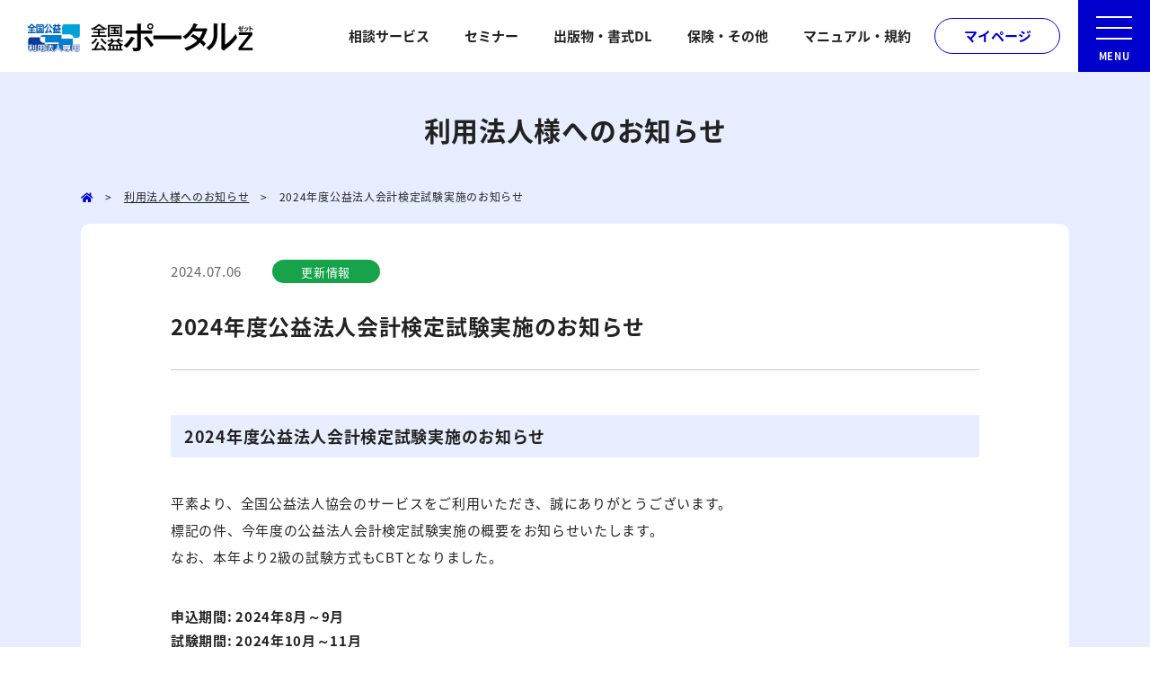

--- FILE ---
content_type: text/html; charset=UTF-8
request_url: http://portal.koueki.jp/information/ccat2024/
body_size: 12905
content:
<!doctype html>
<html lang="ja">
<head>
<meta http-equiv="Content-Type" content="text/html; charset=UTF-8">
<meta http-equiv="X-UA-Compatible" content="IE=edge,chrome=1">
<meta name="viewport" content="width=device-width">
<meta name="format-detection" content="telephone=no">
<meta name="description" content="全国公益法人協会の利用法人専用サイト「全国公益ポータルZ」です。利用法人の皆様は、本サイトを通じて相談やセミナー参加、ライブ配信視聴、書籍の割引販売などの各種サービスをご利用いただけます。">
<link rel="shortcut icon" href="http://portal.koueki.jp/wp-portal/wp-content/themes/koueki/img/favicon.ico" type="image/vnd.microsoft.icon">
<link rel="apple-touch-icon" href="http://portal.koueki.jp/wp-portal/wp-content/themes/koueki/img/apple-touch-icon.png">

<!-- Google Tag Manager -->
<script>(function(w,d,s,l,i){w[l]=w[l]||[];w[l].push({'gtm.start':
new Date().getTime(),event:'gtm.js'});var f=d.getElementsByTagName(s)[0],
j=d.createElement(s),dl=l!='dataLayer'?'&l='+l:'';j.async=true;j.src=
'https://www.googletagmanager.com/gtm.js?id='+i+dl;f.parentNode.insertBefore(j,f);
})(window,document,'script','dataLayer','GTM-W4FZXL9J');</script>
<!-- End Google Tag Manager -->
	<meta name='robots' content='index, follow, max-image-preview:large, max-snippet:-1, max-video-preview:-1' />

	<!-- This site is optimized with the Yoast SEO plugin v26.6 - https://yoast.com/wordpress/plugins/seo/ -->
	<title>2024年度公益法人会計検定試験実施のお知らせ - 全国公益法人協会 | 全国公益ポータルZ</title>
	<link rel="canonical" href="https://portal.koueki.jp/information/ccat2024/" />
	<meta property="og:locale" content="ja_JP" />
	<meta property="og:type" content="article" />
	<meta property="og:title" content="2024年度公益法人会計検定試験実施のお知らせ - 全国公益法人協会 | 全国公益ポータルZ" />
	<meta property="og:description" content="2024年度公益法人会計検定試験実施のお知らせ 平素より、全国公益法人協会のサービスをご利用いただき、誠にありがとうございます。 標記の件、今年度の公益法人会計…" />
	<meta property="og:url" content="https://portal.koueki.jp/information/ccat2024/" />
	<meta property="og:site_name" content="全国公益法人協会 | 全国公益ポータルZ" />
	<meta property="article:published_time" content="2024-07-06T06:21:48+00:00" />
	<meta property="og:image" content="https://portal.koueki.jp/wp-portal/wp-content/uploads/2023/10/logo_portal_blue.png" />
	<meta property="og:image:width" content="773" />
	<meta property="og:image:height" content="217" />
	<meta property="og:image:type" content="image/png" />
	<meta name="author" content="zenkokyo" />
	<meta name="twitter:card" content="summary_large_image" />
	<meta name="twitter:label1" content="執筆者" />
	<meta name="twitter:data1" content="zenkokyo" />
	<meta name="twitter:label2" content="推定読み取り時間" />
	<meta name="twitter:data2" content="1分" />
	<script type="application/ld+json" class="yoast-schema-graph">{"@context":"https://schema.org","@graph":[{"@type":"Article","@id":"https://portal.koueki.jp/information/ccat2024/#article","isPartOf":{"@id":"https://portal.koueki.jp/information/ccat2024/"},"author":{"name":"zenkokyo","@id":"https://portal.koueki.jp/#/schema/person/1e372d13d2e33485e23cc64616d41864"},"headline":"2024年度公益法人会計検定試験実施のお知らせ","datePublished":"2024-07-06T06:21:48+00:00","mainEntityOfPage":{"@id":"https://portal.koueki.jp/information/ccat2024/"},"wordCount":6,"publisher":{"@id":"https://portal.koueki.jp/#organization"},"articleSection":["更新情報"],"inLanguage":"ja"},{"@type":"WebPage","@id":"https://portal.koueki.jp/information/ccat2024/","url":"https://portal.koueki.jp/information/ccat2024/","name":"2024年度公益法人会計検定試験実施のお知らせ - 全国公益法人協会 | 全国公益ポータルZ","isPartOf":{"@id":"https://portal.koueki.jp/#website"},"datePublished":"2024-07-06T06:21:48+00:00","breadcrumb":{"@id":"https://portal.koueki.jp/information/ccat2024/#breadcrumb"},"inLanguage":"ja","potentialAction":[{"@type":"ReadAction","target":["https://portal.koueki.jp/information/ccat2024/"]}]},{"@type":"BreadcrumbList","@id":"https://portal.koueki.jp/information/ccat2024/#breadcrumb","itemListElement":[{"@type":"ListItem","position":1,"name":"ホーム","item":"https://portal.koueki.jp/"},{"@type":"ListItem","position":2,"name":"2024年度公益法人会計検定試験実施のお知らせ"}]},{"@type":"WebSite","@id":"https://portal.koueki.jp/#website","url":"https://portal.koueki.jp/","name":"全国公益法人協会 | 全国公益ポータルZ","description":"会員サービス専用サイト","publisher":{"@id":"https://portal.koueki.jp/#organization"},"potentialAction":[{"@type":"SearchAction","target":{"@type":"EntryPoint","urlTemplate":"https://portal.koueki.jp/?s={search_term_string}"},"query-input":{"@type":"PropertyValueSpecification","valueRequired":true,"valueName":"search_term_string"}}],"inLanguage":"ja"},{"@type":"Organization","@id":"https://portal.koueki.jp/#organization","name":"全国公益法人協会","url":"https://portal.koueki.jp/","logo":{"@type":"ImageObject","inLanguage":"ja","@id":"https://portal.koueki.jp/#/schema/logo/image/","url":"https://portal.koueki.jp/wp-portal/wp-content/uploads/2024/03/logo_zenkoukyo_blue.png","contentUrl":"https://portal.koueki.jp/wp-portal/wp-content/uploads/2024/03/logo_zenkoukyo_blue.png","width":255,"height":48,"caption":"全国公益法人協会"},"image":{"@id":"https://portal.koueki.jp/#/schema/logo/image/"}},{"@type":"Person","@id":"https://portal.koueki.jp/#/schema/person/1e372d13d2e33485e23cc64616d41864","name":"zenkokyo","image":{"@type":"ImageObject","inLanguage":"ja","@id":"https://portal.koueki.jp/#/schema/person/image/","url":"https://secure.gravatar.com/avatar/46f61ab3488f658a94938f2e4380fd11a93d2c5e53608d7fc7c3848f55dea2d8?s=96&d=mm&r=g","contentUrl":"https://secure.gravatar.com/avatar/46f61ab3488f658a94938f2e4380fd11a93d2c5e53608d7fc7c3848f55dea2d8?s=96&d=mm&r=g","caption":"zenkokyo"},"url":"https://portal.koueki.jp/author/zenkokyo/"}]}</script>
	<!-- / Yoast SEO plugin. -->


<link rel='dns-prefetch' href='//ajax.googleapis.com' />
<link rel='dns-prefetch' href='//use.fontawesome.com' />
<link rel="alternate" title="oEmbed (JSON)" type="application/json+oembed" href="https://portal.koueki.jp/wp-json/oembed/1.0/embed?url=https%3A%2F%2Fportal.koueki.jp%2Finformation%2Fccat2024%2F" />
<link rel="alternate" title="oEmbed (XML)" type="text/xml+oembed" href="https://portal.koueki.jp/wp-json/oembed/1.0/embed?url=https%3A%2F%2Fportal.koueki.jp%2Finformation%2Fccat2024%2F&#038;format=xml" />
<style id='wp-img-auto-sizes-contain-inline-css' type='text/css'>
img:is([sizes=auto i],[sizes^="auto," i]){contain-intrinsic-size:3000px 1500px}
/*# sourceURL=wp-img-auto-sizes-contain-inline-css */
</style>
<style id='wp-emoji-styles-inline-css' type='text/css'>

	img.wp-smiley, img.emoji {
		display: inline !important;
		border: none !important;
		box-shadow: none !important;
		height: 1em !important;
		width: 1em !important;
		margin: 0 0.07em !important;
		vertical-align: -0.1em !important;
		background: none !important;
		padding: 0 !important;
	}
/*# sourceURL=wp-emoji-styles-inline-css */
</style>
<style id='wp-block-library-inline-css' type='text/css'>
:root{--wp-block-synced-color:#7a00df;--wp-block-synced-color--rgb:122,0,223;--wp-bound-block-color:var(--wp-block-synced-color);--wp-editor-canvas-background:#ddd;--wp-admin-theme-color:#007cba;--wp-admin-theme-color--rgb:0,124,186;--wp-admin-theme-color-darker-10:#006ba1;--wp-admin-theme-color-darker-10--rgb:0,107,160.5;--wp-admin-theme-color-darker-20:#005a87;--wp-admin-theme-color-darker-20--rgb:0,90,135;--wp-admin-border-width-focus:2px}@media (min-resolution:192dpi){:root{--wp-admin-border-width-focus:1.5px}}.wp-element-button{cursor:pointer}:root .has-very-light-gray-background-color{background-color:#eee}:root .has-very-dark-gray-background-color{background-color:#313131}:root .has-very-light-gray-color{color:#eee}:root .has-very-dark-gray-color{color:#313131}:root .has-vivid-green-cyan-to-vivid-cyan-blue-gradient-background{background:linear-gradient(135deg,#00d084,#0693e3)}:root .has-purple-crush-gradient-background{background:linear-gradient(135deg,#34e2e4,#4721fb 50%,#ab1dfe)}:root .has-hazy-dawn-gradient-background{background:linear-gradient(135deg,#faaca8,#dad0ec)}:root .has-subdued-olive-gradient-background{background:linear-gradient(135deg,#fafae1,#67a671)}:root .has-atomic-cream-gradient-background{background:linear-gradient(135deg,#fdd79a,#004a59)}:root .has-nightshade-gradient-background{background:linear-gradient(135deg,#330968,#31cdcf)}:root .has-midnight-gradient-background{background:linear-gradient(135deg,#020381,#2874fc)}:root{--wp--preset--font-size--normal:16px;--wp--preset--font-size--huge:42px}.has-regular-font-size{font-size:1em}.has-larger-font-size{font-size:2.625em}.has-normal-font-size{font-size:var(--wp--preset--font-size--normal)}.has-huge-font-size{font-size:var(--wp--preset--font-size--huge)}.has-text-align-center{text-align:center}.has-text-align-left{text-align:left}.has-text-align-right{text-align:right}.has-fit-text{white-space:nowrap!important}#end-resizable-editor-section{display:none}.aligncenter{clear:both}.items-justified-left{justify-content:flex-start}.items-justified-center{justify-content:center}.items-justified-right{justify-content:flex-end}.items-justified-space-between{justify-content:space-between}.screen-reader-text{border:0;clip-path:inset(50%);height:1px;margin:-1px;overflow:hidden;padding:0;position:absolute;width:1px;word-wrap:normal!important}.screen-reader-text:focus{background-color:#ddd;clip-path:none;color:#444;display:block;font-size:1em;height:auto;left:5px;line-height:normal;padding:15px 23px 14px;text-decoration:none;top:5px;width:auto;z-index:100000}html :where(.has-border-color){border-style:solid}html :where([style*=border-top-color]){border-top-style:solid}html :where([style*=border-right-color]){border-right-style:solid}html :where([style*=border-bottom-color]){border-bottom-style:solid}html :where([style*=border-left-color]){border-left-style:solid}html :where([style*=border-width]){border-style:solid}html :where([style*=border-top-width]){border-top-style:solid}html :where([style*=border-right-width]){border-right-style:solid}html :where([style*=border-bottom-width]){border-bottom-style:solid}html :where([style*=border-left-width]){border-left-style:solid}html :where(img[class*=wp-image-]){height:auto;max-width:100%}:where(figure){margin:0 0 1em}html :where(.is-position-sticky){--wp-admin--admin-bar--position-offset:var(--wp-admin--admin-bar--height,0px)}@media screen and (max-width:600px){html :where(.is-position-sticky){--wp-admin--admin-bar--position-offset:0px}}

/*# sourceURL=wp-block-library-inline-css */
</style><style id='global-styles-inline-css' type='text/css'>
:root{--wp--preset--aspect-ratio--square: 1;--wp--preset--aspect-ratio--4-3: 4/3;--wp--preset--aspect-ratio--3-4: 3/4;--wp--preset--aspect-ratio--3-2: 3/2;--wp--preset--aspect-ratio--2-3: 2/3;--wp--preset--aspect-ratio--16-9: 16/9;--wp--preset--aspect-ratio--9-16: 9/16;--wp--preset--color--black: #000000;--wp--preset--color--cyan-bluish-gray: #abb8c3;--wp--preset--color--white: #ffffff;--wp--preset--color--pale-pink: #f78da7;--wp--preset--color--vivid-red: #cf2e2e;--wp--preset--color--luminous-vivid-orange: #ff6900;--wp--preset--color--luminous-vivid-amber: #fcb900;--wp--preset--color--light-green-cyan: #7bdcb5;--wp--preset--color--vivid-green-cyan: #00d084;--wp--preset--color--pale-cyan-blue: #8ed1fc;--wp--preset--color--vivid-cyan-blue: #0693e3;--wp--preset--color--vivid-purple: #9b51e0;--wp--preset--gradient--vivid-cyan-blue-to-vivid-purple: linear-gradient(135deg,rgb(6,147,227) 0%,rgb(155,81,224) 100%);--wp--preset--gradient--light-green-cyan-to-vivid-green-cyan: linear-gradient(135deg,rgb(122,220,180) 0%,rgb(0,208,130) 100%);--wp--preset--gradient--luminous-vivid-amber-to-luminous-vivid-orange: linear-gradient(135deg,rgb(252,185,0) 0%,rgb(255,105,0) 100%);--wp--preset--gradient--luminous-vivid-orange-to-vivid-red: linear-gradient(135deg,rgb(255,105,0) 0%,rgb(207,46,46) 100%);--wp--preset--gradient--very-light-gray-to-cyan-bluish-gray: linear-gradient(135deg,rgb(238,238,238) 0%,rgb(169,184,195) 100%);--wp--preset--gradient--cool-to-warm-spectrum: linear-gradient(135deg,rgb(74,234,220) 0%,rgb(151,120,209) 20%,rgb(207,42,186) 40%,rgb(238,44,130) 60%,rgb(251,105,98) 80%,rgb(254,248,76) 100%);--wp--preset--gradient--blush-light-purple: linear-gradient(135deg,rgb(255,206,236) 0%,rgb(152,150,240) 100%);--wp--preset--gradient--blush-bordeaux: linear-gradient(135deg,rgb(254,205,165) 0%,rgb(254,45,45) 50%,rgb(107,0,62) 100%);--wp--preset--gradient--luminous-dusk: linear-gradient(135deg,rgb(255,203,112) 0%,rgb(199,81,192) 50%,rgb(65,88,208) 100%);--wp--preset--gradient--pale-ocean: linear-gradient(135deg,rgb(255,245,203) 0%,rgb(182,227,212) 50%,rgb(51,167,181) 100%);--wp--preset--gradient--electric-grass: linear-gradient(135deg,rgb(202,248,128) 0%,rgb(113,206,126) 100%);--wp--preset--gradient--midnight: linear-gradient(135deg,rgb(2,3,129) 0%,rgb(40,116,252) 100%);--wp--preset--font-size--small: 13px;--wp--preset--font-size--medium: 20px;--wp--preset--font-size--large: 36px;--wp--preset--font-size--x-large: 42px;--wp--preset--spacing--20: 0.44rem;--wp--preset--spacing--30: 0.67rem;--wp--preset--spacing--40: 1rem;--wp--preset--spacing--50: 1.5rem;--wp--preset--spacing--60: 2.25rem;--wp--preset--spacing--70: 3.38rem;--wp--preset--spacing--80: 5.06rem;--wp--preset--shadow--natural: 6px 6px 9px rgba(0, 0, 0, 0.2);--wp--preset--shadow--deep: 12px 12px 50px rgba(0, 0, 0, 0.4);--wp--preset--shadow--sharp: 6px 6px 0px rgba(0, 0, 0, 0.2);--wp--preset--shadow--outlined: 6px 6px 0px -3px rgb(255, 255, 255), 6px 6px rgb(0, 0, 0);--wp--preset--shadow--crisp: 6px 6px 0px rgb(0, 0, 0);}:where(.is-layout-flex){gap: 0.5em;}:where(.is-layout-grid){gap: 0.5em;}body .is-layout-flex{display: flex;}.is-layout-flex{flex-wrap: wrap;align-items: center;}.is-layout-flex > :is(*, div){margin: 0;}body .is-layout-grid{display: grid;}.is-layout-grid > :is(*, div){margin: 0;}:where(.wp-block-columns.is-layout-flex){gap: 2em;}:where(.wp-block-columns.is-layout-grid){gap: 2em;}:where(.wp-block-post-template.is-layout-flex){gap: 1.25em;}:where(.wp-block-post-template.is-layout-grid){gap: 1.25em;}.has-black-color{color: var(--wp--preset--color--black) !important;}.has-cyan-bluish-gray-color{color: var(--wp--preset--color--cyan-bluish-gray) !important;}.has-white-color{color: var(--wp--preset--color--white) !important;}.has-pale-pink-color{color: var(--wp--preset--color--pale-pink) !important;}.has-vivid-red-color{color: var(--wp--preset--color--vivid-red) !important;}.has-luminous-vivid-orange-color{color: var(--wp--preset--color--luminous-vivid-orange) !important;}.has-luminous-vivid-amber-color{color: var(--wp--preset--color--luminous-vivid-amber) !important;}.has-light-green-cyan-color{color: var(--wp--preset--color--light-green-cyan) !important;}.has-vivid-green-cyan-color{color: var(--wp--preset--color--vivid-green-cyan) !important;}.has-pale-cyan-blue-color{color: var(--wp--preset--color--pale-cyan-blue) !important;}.has-vivid-cyan-blue-color{color: var(--wp--preset--color--vivid-cyan-blue) !important;}.has-vivid-purple-color{color: var(--wp--preset--color--vivid-purple) !important;}.has-black-background-color{background-color: var(--wp--preset--color--black) !important;}.has-cyan-bluish-gray-background-color{background-color: var(--wp--preset--color--cyan-bluish-gray) !important;}.has-white-background-color{background-color: var(--wp--preset--color--white) !important;}.has-pale-pink-background-color{background-color: var(--wp--preset--color--pale-pink) !important;}.has-vivid-red-background-color{background-color: var(--wp--preset--color--vivid-red) !important;}.has-luminous-vivid-orange-background-color{background-color: var(--wp--preset--color--luminous-vivid-orange) !important;}.has-luminous-vivid-amber-background-color{background-color: var(--wp--preset--color--luminous-vivid-amber) !important;}.has-light-green-cyan-background-color{background-color: var(--wp--preset--color--light-green-cyan) !important;}.has-vivid-green-cyan-background-color{background-color: var(--wp--preset--color--vivid-green-cyan) !important;}.has-pale-cyan-blue-background-color{background-color: var(--wp--preset--color--pale-cyan-blue) !important;}.has-vivid-cyan-blue-background-color{background-color: var(--wp--preset--color--vivid-cyan-blue) !important;}.has-vivid-purple-background-color{background-color: var(--wp--preset--color--vivid-purple) !important;}.has-black-border-color{border-color: var(--wp--preset--color--black) !important;}.has-cyan-bluish-gray-border-color{border-color: var(--wp--preset--color--cyan-bluish-gray) !important;}.has-white-border-color{border-color: var(--wp--preset--color--white) !important;}.has-pale-pink-border-color{border-color: var(--wp--preset--color--pale-pink) !important;}.has-vivid-red-border-color{border-color: var(--wp--preset--color--vivid-red) !important;}.has-luminous-vivid-orange-border-color{border-color: var(--wp--preset--color--luminous-vivid-orange) !important;}.has-luminous-vivid-amber-border-color{border-color: var(--wp--preset--color--luminous-vivid-amber) !important;}.has-light-green-cyan-border-color{border-color: var(--wp--preset--color--light-green-cyan) !important;}.has-vivid-green-cyan-border-color{border-color: var(--wp--preset--color--vivid-green-cyan) !important;}.has-pale-cyan-blue-border-color{border-color: var(--wp--preset--color--pale-cyan-blue) !important;}.has-vivid-cyan-blue-border-color{border-color: var(--wp--preset--color--vivid-cyan-blue) !important;}.has-vivid-purple-border-color{border-color: var(--wp--preset--color--vivid-purple) !important;}.has-vivid-cyan-blue-to-vivid-purple-gradient-background{background: var(--wp--preset--gradient--vivid-cyan-blue-to-vivid-purple) !important;}.has-light-green-cyan-to-vivid-green-cyan-gradient-background{background: var(--wp--preset--gradient--light-green-cyan-to-vivid-green-cyan) !important;}.has-luminous-vivid-amber-to-luminous-vivid-orange-gradient-background{background: var(--wp--preset--gradient--luminous-vivid-amber-to-luminous-vivid-orange) !important;}.has-luminous-vivid-orange-to-vivid-red-gradient-background{background: var(--wp--preset--gradient--luminous-vivid-orange-to-vivid-red) !important;}.has-very-light-gray-to-cyan-bluish-gray-gradient-background{background: var(--wp--preset--gradient--very-light-gray-to-cyan-bluish-gray) !important;}.has-cool-to-warm-spectrum-gradient-background{background: var(--wp--preset--gradient--cool-to-warm-spectrum) !important;}.has-blush-light-purple-gradient-background{background: var(--wp--preset--gradient--blush-light-purple) !important;}.has-blush-bordeaux-gradient-background{background: var(--wp--preset--gradient--blush-bordeaux) !important;}.has-luminous-dusk-gradient-background{background: var(--wp--preset--gradient--luminous-dusk) !important;}.has-pale-ocean-gradient-background{background: var(--wp--preset--gradient--pale-ocean) !important;}.has-electric-grass-gradient-background{background: var(--wp--preset--gradient--electric-grass) !important;}.has-midnight-gradient-background{background: var(--wp--preset--gradient--midnight) !important;}.has-small-font-size{font-size: var(--wp--preset--font-size--small) !important;}.has-medium-font-size{font-size: var(--wp--preset--font-size--medium) !important;}.has-large-font-size{font-size: var(--wp--preset--font-size--large) !important;}.has-x-large-font-size{font-size: var(--wp--preset--font-size--x-large) !important;}
/*# sourceURL=global-styles-inline-css */
</style>

<style id='classic-theme-styles-inline-css' type='text/css'>
/*! This file is auto-generated */
.wp-block-button__link{color:#fff;background-color:#32373c;border-radius:9999px;box-shadow:none;text-decoration:none;padding:calc(.667em + 2px) calc(1.333em + 2px);font-size:1.125em}.wp-block-file__button{background:#32373c;color:#fff;text-decoration:none}
/*# sourceURL=/wp-includes/css/classic-themes.min.css */
</style>
<link rel='stylesheet' id='passster-public-css' href='http://portal.koueki.jp/wp-portal/wp-content/plugins/content-protector/assets/public/passster-public.min.css?ver=4.2.21' type='text/css' media='all' />
<link rel='stylesheet' id='common-style-css' href='http://portal.koueki.jp/wp-portal/wp-content/themes/koueki/css/common.css?ver=1732171239' type='text/css' media='all' />
<link rel='stylesheet' id='awesome-style-css' href='//use.fontawesome.com/releases/v5.15.4/css/all.css?ver=4.5.0' type='text/css' media='all' />
<link rel='stylesheet' id='swiper-style-css' href='http://portal.koueki.jp/wp-portal/wp-content/themes/koueki/css/swiper.min.css?ver=2.0.4' type='text/css' media='all' />
<link rel='stylesheet' id='home-style-css' href='http://portal.koueki.jp/wp-portal/wp-content/themes/koueki/css/home.css?ver=1696488718' type='text/css' media='all' />
<link rel='stylesheet' id='remodal-style-css' href='http://portal.koueki.jp/wp-portal/wp-content/themes/koueki/css/remodal.css?ver=1.0.4' type='text/css' media='all' />
<link rel='stylesheet' id='remodal-default-style-css' href='http://portal.koueki.jp/wp-portal/wp-content/themes/koueki/css/remodal-default-theme.css?ver=1.0.4' type='text/css' media='all' />
<script type="text/javascript" src="http://portal.koueki.jp/wp-portal/wp-includes/js/jquery/jquery.min.js?ver=3.7.1" id="jquery-core-js"></script>
<script type="text/javascript" src="http://portal.koueki.jp/wp-portal/wp-includes/js/jquery/jquery-migrate.min.js?ver=3.4.1" id="jquery-migrate-js"></script>
<script type="text/javascript" src="http://portal.koueki.jp/wp-portal/wp-content/plugins/content-protector/assets/public/cookie.js?ver=6.9" id="passster-cookie-js"></script>
<script type="text/javascript" id="passster-public-js-extra">
/* <![CDATA[ */
var ps_ajax = {"ajax_url":"https://portal.koueki.jp/wp-portal/wp-admin/admin-ajax.php","nonce":"53ed4dc17c","hash_nonce":"a82172aacd","logout_nonce":"72a12ec5a9","post_id":"463","shortcodes":[],"permalink":"https://portal.koueki.jp/information/ccat2024/","cookie_duration_unit":"days","cookie_duration":"1","disable_cookie":"","unlock_mode":""};
//# sourceURL=passster-public-js-extra
/* ]]> */
</script>
<script type="text/javascript" src="http://portal.koueki.jp/wp-portal/wp-content/plugins/content-protector/assets/public/passster-public.min.js?ver=4.2.21" id="passster-public-js"></script>
<script type="text/javascript" src="//ajax.googleapis.com/ajax/libs/jquery/2.2.4/jquery.min.js?ver=6.9" id="myjquery-js"></script>
<script type="text/javascript" src="http://portal.koueki.jp/wp-portal/wp-content/themes/koueki/js/swiper.min.js?ver=6.9" id="swiper-js-js"></script>
<script type="text/javascript" src="http://portal.koueki.jp/wp-portal/wp-content/themes/koueki/js/remodal.js?ver=6.9" id="remodal-js-js"></script>
<script type="text/javascript" src="//use.fontawesome.com/releases/v5.15.4/js/all.js?ver=6.9" id="awesome-js-js"></script>
<link rel="https://api.w.org/" href="https://portal.koueki.jp/wp-json/" /><link rel="alternate" title="JSON" type="application/json" href="https://portal.koueki.jp/wp-json/wp/v2/posts/463" /><link rel="EditURI" type="application/rsd+xml" title="RSD" href="https://portal.koueki.jp/wp-portal/xmlrpc.php?rsd" />
<meta name="generator" content="WordPress 6.9" />
<link rel='shortlink' href='https://portal.koueki.jp/?p=463' />
        <style>
            .passster-form {
                max-width: 700px !important;
                        }

            .passster-form > form {
                background: #FAFAFA;
                padding: 20px 20px 20px 20px;
                margin: 0px 0px 0px 0px;
                border-radius: 0px;
            }

            .passster-form .ps-form-headline {
                font-size: 24px;
                font-weight: 500;
                color: #6804cc;
            }

            .passster-form p {
                font-size: 16px;
                font-weight: 300;
                color: #000;
            }

            .passster-submit, .passster-submit-recaptcha,
			.passster-submit, .passster-submit-turnstile {
                background: #6804cc;
                padding: 10px 10px 10px 10px;
                margin: 0px 0px 0px 0px;
                border-radius: 0px;
                font-size: 16pxpx;
                font-weight: 400;
                color: #fff;
            }

            .passster-submit:hover, .passster-submit-recaptcha:hover,
            .passster-submit:hover, .passster-submit-turnstile:hover {
                background: #000;
                color: #fff;
            }
        </style>
		<link rel="icon" href="https://portal.koueki.jp/wp-portal/wp-content/uploads/2024/09/cropped-logo_3b-32x32.webp" sizes="32x32" />
<link rel="icon" href="https://portal.koueki.jp/wp-portal/wp-content/uploads/2024/09/cropped-logo_3b-192x192.webp" sizes="192x192" />
<link rel="apple-touch-icon" href="https://portal.koueki.jp/wp-portal/wp-content/uploads/2024/09/cropped-logo_3b-180x180.webp" />
<meta name="msapplication-TileImage" content="https://portal.koueki.jp/wp-portal/wp-content/uploads/2024/09/cropped-logo_3b-270x270.webp" />
</head>
<body class="wp-singular post-template-default single single-post postid-463 single-format-standard wp-theme-koueki">
		
<div id="wrapper">
	
	<header>
				<p class="logo"><a href="https://portal.koueki.jp"><img src="https://portal.koueki.jp/wp-portal/wp-content/themes/koueki/img/logo_portalz241011.png" alt="全国公益ポータルZ"></a></p>
		
		<ul class="pc_nav">
			<li class="nav_soudan has_children">
				<a href="#">相談サービス</a>
				<div class="children"><div>
					<p class="att">※各コンテンツの閲覧にはToyokumo提供の<br>メール認証システムでのログインが必要です。</p>
					<ul>
						<li><a href="https://5360a71d.form.kintoneapp.com/public/consultation-mail" target="_blank">メール相談のお申込</a></li>
						<li class="has_cd"><a href="javascript:void(0);">対面相談のお申込</a>
							<div class="cd">
								<ul>
								<li><a href="https://5360a71d.form.kintoneapp.com/public/consultation-ftofonline" target="_blank">ご希望の日程で申し込む</a></li>
								<li><a href="https://portal.koueki.jp/taimen" target="_blank">対面相談室の開催予定</a></li>
								</ul>
							</div>
						</li>
						<li><a href="https://5360a71d.form.kintoneapp.com/public/consultation-ftofonline" target="_blank">オンライン相談のお申込</a></li>
						<li><a href="https://portal.koueki.jp/tel-soudan/" target="_none">電話相談室のご案内</a></li>
					</ul>
					<p class="desc"><a href="https://portal.koueki.jp/service/soudan">相談サービスについて</a></p>
				</div></div>
			</li>
			
			<li class="nav_seminar has_children">
				<a href="#">セミナー</a>
				<div class="children"><div>
					<p class="att">※各コンテンツの閲覧にはToyokumo提供の<br>メール認証システムでのログインが必要です。</p>
					<ul>
						
						<li><a href="https://8faf856b.viewer.kintoneapp.com/public/seminar-information" target="_blank">セミナーの予定一覧・お申込み</a></li>
						<!--
						<li class="has_cd"><a href="javascript:void(0);">近日中に配信予定のLIVE配信セミナーを確認する</a>
							<div class="cd">
								<ul>
									<li><a href="https://8faf856b.viewer.kintoneapp.com/public/special-live" target="_blank">特別プラン(旧特別会員)の方</a></li>
									<li><a href="https://8faf856b.viewer.kintoneapp.com/public/regular-live" target="_blank">基本プラン(旧正会員)の方</a></li>
								</ul>
							</div>
						</li>
						-->
						<li class="has_cd"><a href="javascript:void(0);">近日中に配信予定のLIVE配信セミナーを確認する</a>
							<div class="cd">
								<ul>
									<li><a href="https://8faf856b.viewer.kintoneapp.com/public/live-special-basic" target="_blank">基本プラン(旧正会員)・特別プラン(旧特別会員)の方</a></li>
									<li><a href="https://8faf856b.viewer.kintoneapp.com/public/live-light" target="_blank">ライトプラン(旧準会員)の方</a></li>
								</ul>
							</div>
						</li>
						
						<li class="has_cd"><a href="javascript:void(0);">過去開催のセミナーを動画で視聴する</a>
							<div class="cd">
								<ul>
									<li><a href="https://8faf856b.viewer.kintoneapp.com/public/exclusive-wseminar" target="_blank">基本プラン(旧正会員)・特別プラン(旧特別会員)の方</a></li>
								</ul>
							</div>
						</li>
						<li class="has_cd"><a href="javascript:void(0);">過去のテキストをダウンロードする</a>
							<div class="cd">
								<ul>
									<li><a href="https://8faf856b.viewer.kintoneapp.com/public/textdl-z" target="_blank">特別プラン(旧特別会員)の方</a></li>
									<li><a href="https://8faf856b.viewer.kintoneapp.com/public/textdl-a" target="_blank">基本プラン(旧正会員)の方</a></li>
								</ul>
							</div>
						</li>
					</ul>
					<p class="desc"><a href="https://portal.koueki.jp/service/seminar">セミナーについて</a></p>
				</div></div>
			</li>
			<li class="nav_book has_children">
				<a href="#">出版物・書式DL</a>
				<div class="children"><div>
					<p class="att">※各コンテンツの閲覧にはToyokumo提供の<br>メール認証システムでのログインが必要です。</p>
					<ul class="ul_list">
						<li><a href="https://8faf856b.viewer.kintoneapp.com/public/books-information-member" target="_blank">書籍を購入する</a></li>
						<li class="has_cd"><a href="javascript:void(0);">書式例のダウンロード</a>
							<div class="cd">
								<ul>
									<li><a href="https://8faf856b.viewer.kintoneapp.com/public/formatex-za" target="_blank">基本プラン(旧正会員)・特別プラン(旧特別会員)の方</a></li>
								</ul>
							</div>
						</li>
						<li><a href="https://online.koueki.jp/" target="_blank">「月刊公益」をオンラインサイトで読む</a></li>
						<li><a href="https://ws.formzu.net/fgen/S2698457" target="_blank">「月刊公益」を電子版で読む</a></li>
					</ul>
					<p class="desc"><a href="https://portal.koueki.jp/service/book">「月刊公益」・書籍について</a></p>
				</div></div>
			</li>
			
			<li class="nav_daiko has_children">
				<a href="#">保険・その他</a>
				<div class="children"><div>
					<p class="att">※各コンテンツの閲覧にはToyokumo提供の<br>メール認証システムでのログインが必要です。</p>
					<ul class="ul_list">
						<li><a href="https://5360a71d.form.kintoneapp.com/public/insurance" target="_blank">各種保険制度に関する資料請求・お問合せ</a></li>
						<li><a href="https://koueki.jp/semi/lp/haken/" target="_blank">講師派遣サービス</a></li>
						<li><a href="https://koueki.jp/d/list/about-jkservice/" target="_blank">情報公開代行サービス</a></li>
						<li><a href="https://portal.koueki.jp/service/agency">その他業務代行サービス</a></li>
						<li><a href="https://mk.koueki.jp/nonhara/" target="_blank">ハラスメント外部相談窓口「ノンハラ」</a></li>
					</ul>
					<p class="desc"><a href="https://portal.koueki.jp/service/insurance/">保険サービスについて</a></p>
				</div></div>
			</li>
			<li class="nav_manual has_children">
				<a href="#">マニュアル・規約</a>
				<div class="children"><div>
					<ul class="ul_list">
						<li><a href="https://b.koueki.jp/3APsXdb" target="_blank">各種マニュアル</a></li>
						<li><a href="https://drive.google.com/file/d/1Jzw34rAhL5aPjn7YzFrqG4b2Zg8qbspf/view" target="_blank">利用規約</a></li>
						<li><a href="https://drive.google.com/file/d/1qkJp5aHiFmkrBCEzmoLSPAMbV-NXAqNN/view?usp=drive_link" target="_blank">シェアコモン200サービス</a></li>
					</ul>
				</div></div>
			</li>
			
			<!--
			<li><a href="https://8faf856b.viewer.kintoneapp.com/public/member-faq/detail/def50200d59c9c98156b8787569fd9bcc16531076cd7727b541a92813830ce1b9f32a7cad690245697b7537666ae671a0e69ad55d2db29e3edd7dcc8e2d9e46ad868e1075852dfa98f54f77076fb51e6fe34fd727856e0836bff68c4edfee3e68d" target="_blank">マニュアル・規約</a></li>
			-->
			<li class="btn_contact"><a href="#mypage">マイページ</a></li>
		</ul>

		<div class="g_navi">

			<nav class="g_navi_inner">

				<div class="btn_home"><a href="https://portal.koueki.jp">トップページ</a></div>
				<div class="btn_mypage"><a href="#mypage">マイページはこちら</a></div>

				<p class="ttl">各種お申込み・お手続き</p>
				<ul class="main_nav">
				<li class="has_child"><a href="javascript:void(0);">相談サービス</a>
						<div class="child">
							<span class="att">※各コンテンツの閲覧にはToyokumo提供のメール認証システムでのログインが必要です。</span>
							<ul>
								<li><a href="https://5360a71d.form.kintoneapp.com/public/consultation-mail" target="_blank">メール相談のお申込</a></li>
								<li><p>対面相談のお申込</ｐ>
									<div class="mago">
										<ul>
										<li><a href="https://5360a71d.form.kintoneapp.com/public/consultation-ftofonline" target="_blank">ご希望の日程で申し込む</a></li>
										<li><a href="https://portal.koueki.jp/taimen" target="_blank">対面相談室の開催予定</a></li>
										</ul>
									</div>
								</li>
								<li><a href="https://5360a71d.form.kintoneapp.com/public/consultation-ftofonline" target="_blank">オンライン相談のお申込</a></li>
								<li><a href="https://portal.koueki.jp/tel-soudan/" target="_none">電話相談室のご案内</a></li>
							</ul>
							<p class="desc soudan"><a href="https://portal.koueki.jp/service/soudan">相談サービスについて</a></p>
						</div>
					</li>

					<li class="has_child"><a href="javascript:void(0);">セミナー</a>
						
						<div class="child">
							<span class="att">※各コンテンツの閲覧にはToyokumo提供のメール認証システムでのログインが必要です。</span>
							<ul>
								<li><a href="https://8faf856b.viewer.kintoneapp.com/public/seminar-information" target="_blank">セミナーの予定一覧・お申込み</a></li>
								<li>
								<p>近日中に配信予定のLIVE配信セミナーを確認する</p>
									<div class="mago">
										<ul>
											<li><a href="https://8faf856b.viewer.kintoneapp.com/public/live-special-basic" target="_blank">基本プラン(旧正会員)・特別プラン(旧特別会員)の方</a></li>
											<li><a href="https://8faf856b.viewer.kintoneapp.com/public/live-light" target="_blank">ライトプラン(旧準会員)の方</a></li>
										</ul>
									</div>
								</li>
								<li><p>過去開催のセミナーをWEBで視聴する</p>
									<div class="mago">
										<ul>
											<li><a href="https://8faf856b.viewer.kintoneapp.com/public/exclusive-wseminar" target="_blank">基本プラン(旧正会員)・特別プラン(旧特別会員)の方</a></li>
										</ul>
									</div>
								</li>
								<li><p>過去のテキストをダウンロードする</p>
									<div class="mago">
										<ul>
											<li><a href="https://8faf856b.viewer.kintoneapp.com/public/textdl-z" target="_blank">特別プラン(旧特別会員)の方</a></li>
											<li><a href="https://8faf856b.viewer.kintoneapp.com/public/textdl-a" target="_blank">正会員の方</a></li>
										</ul>
									</div>
								</li>
							</ul>
							<p class="desc seminar"><a href="https://portal.koueki.jp/service/seminar">セミナーについて</a></p>
						</div>
					</li>
					<li class="has_child"><a href="javascript:void(0);">出版物・書式DL</a>
						
						<div class="child">
							<span class="att">※各コンテンツの閲覧にはToyokumo提供のメール認証システムでのログインが必要です。</span>
							<ul>
								<li><a href="https://8faf856b.viewer.kintoneapp.com/public/books-information-member" target="_blank">書籍を購入する</a></li>
								<li><p>書式例のダウンロード</p>
									<div class="mago">
										<ul>
											<li><a href="https://8faf856b.viewer.kintoneapp.com/public/formatex-za" target="_blank">基本プラン(旧正会員)・特別プラン(旧特別会員)の方</a></li>
										</ul>
									</div>
								</li>
								<li><a href="https://koueki.jp/online/" target="_blank">専門誌をオンラインサイトで読む</a></li>
								<li><a href="https://ws.formzu.net/fgen/S2698457" target="_blank">専門誌を電子版で読む</a></li>
							</ul>
							<p class="desc book"><a href="https://portal.koueki.jp/service/book">専門誌・書籍について</a></p>
						</div>
					</li>
					<li class="has_child"><a href="javascript:void(0);">保険・その他サービス</a>
						<div class="child">
							<span class="att">※各コンテンツの閲覧にはToyokumo提供のメール認証システムでのログインが必要です。</span>
							<ul>
								<li><a href="https://5360a71d.form.kintoneapp.com/public/insurance" target="_blank">各種保険制度に関する資料請求・お問合せ</a></li>
								<li><a href="https://koueki.jp/semi/lp/haken/" target="_blank">講師派遣サービス</a></li>
								<li><a href="https://koueki.jp/d/list/about-jkservice/" target="_blank">情報公開代行サービス</a></li>
								<li><a href="https://portal.koueki.jp/service/agency">その他業務代行サービス</a></li>
								<li><a href="https://mk.koueki.jp/nonhara/" target="_blank">ハラスメント外部相談窓口「ノンハラ」</a></li>
							</ul>
							<p class="desc hoken"><a href="https://portal.koueki.jp/service/insurance/">保険サービスについて</a></p>
						</div>
					</li>

				</ul>

				<ul class="sub_nav">
					<li><a href="https://portal.koueki.jp/info">弊会利用法人様へのお知らせ</a></li>
					<li><a href="https://8faf856b.viewer.kintoneapp.com/public/member-faq" target="_blank">よくあるご質問</a></li>
					<li><a href="https://8faf856b.viewer.kintoneapp.com/public/member-faq/detail/def50200d59c9c98156b8787569fd9bcc16531076cd7727b541a92813830ce1b9f32a7cad690245697b7537666ae671a0e69ad55d2db29e3edd7dcc8e2d9e46ad868e1075852dfa98f54f77076fb51e6fe34fd727856e0836bff68c4edfee3e68d" target="_blank">ユーザーマニュアル</a></li>
					<li><a href="https://b.koueki.jp/kiyaku" target="_blank">利用規約</a></li>
					<li><a href="https://drive.google.com/file/d/1qkJp5aHiFmkrBCEzmoLSPAMbV-NXAqNN/view?usp=drive_link" target="_blank">シェアコモン200サービス</a></li>
				</ul>

				<div class="box_contact">
					<p class="ttl">全国公益法人協会 利用法人様のお問い合わせ</p>
					<p class="tel"><a href="tel:0355772023">03-5577-2023</a></p>
					<p class="att">平日 9：00～17：00（土日祝休み）</p>
					<p class="btn"><a href="https://5360a71d.form.kintoneapp.com/public/help" target="_blank">メールでのお問い合わせ</a></p>
				</div>

			</nav>

			<div class="btn_close">
				<span></span>
				<p>CLOSE</p>
			</div>

		</div>

		<div class="btn_spmenu">
			<span></span>
			<p>MENU</p>
		</div>

	</header>	
	<main>
		
		<div class="contents">
			
			<div class="inner">
			
				<h2 class="page_hdg">利用法人様へのお知らせ</h2>
			
				<div class="pankuzu"><a href="https://portal.koueki.jp" class="pankuzu_home"></a>　>　<a href="https://portal.koueki.jp/info">利用法人様へのお知らせ</a>　>　2024年度公益法人会計検定試験実施のお知らせ</div>
		
				<div class="info_articlebox">
					
					<div class="article">
						
												<div class="art_hd">
							<div class="date">2024.07.06</div>
							<div class="cat"><span style="background-color:#16a34a;">更新情報</span></div>
						</div>
						
						<h1 class="art_ttl">2024年度公益法人会計検定試験実施のお知らせ</h1>
					
						<div class="wpbody">
							
							<h2>2024年度公益法人会計検定試験実施のお知らせ</h2>
<p>平素より、全国公益法人協会のサービスをご利用いただき、誠にありがとうございます。<br />
標記の件、今年度の公益法人会計検定試験実施の概要をお知らせいたします。<br />
なお、本年より2級の試験方式もCBTとなりました。</p>
<h5>申込期間: 2024年8月～9月<br />
試験期間: 2024年10月～11月<br />
試験方式: CBT（Computer Based Testing）<br />
実施級位: 2級・3級<br />
詳細情報: <a href="https://koueki-kentei.com/">こちら</a>のリンク先より試験の詳細・学習方法について参照いただけます。</h5>
<p>&nbsp;</p>
<p>会員法人の職員様は割引価格にて受験いただけます。<br />
是非、受験を検討いただけますようお願い申し上げます。</p>

						</div>
					
					</div>

					<a href="javascript:history.back();" class="btn_back">前のページにもどる</a>
				
				</div>
		
			</div>
			
		</div>

	</main>

	<footer>

		<div class="ftr_contact">
			
			<div class="inner">
				
				<div class="contact_area">
				
					<p class="ttl">お問合せ</p>
					
					<div class="tel">
						<p class="no"><a href="tel:0355772023">03-5577-2023</a></p>
						<p class="att">平日 9：00～17：00（土日祝休み）</p>
					</div>
					
					<div class="mail">
						<a href="https://5360a71d.form.kintoneapp.com/public/help" target="_blank">メールでのお問い合わせ</a>
					</div>
				
				</div>
				
				<div class="address_area">
					<p class="name">全国公益法人協会</p>
					<p>〒101-0052　<br class="spOnly">東京都千代田区神田小川町3-6-1 栄信ビル9階</p>
				</div>

			</div>
		
		</div>
		
		<div class="copyright">
			全国公益ポータルZ<br>
			<small>© 全国公益法人協会 All Rights Reserved.</small>

		</div>

	</footer>
	
	<a href="#wrapper" id="pageTop">ページの先頭へ</a>

</div>
	
<div class="popup remodal" data-remodal-id="mypage">
	<h3 class="hdg_home">マイページ</h3>
	<ul>
		<li><a href="https://8faf856b.viewer.kintoneapp.com/public/basicinfo-koueki" target="_blank">基本情報の確認・変更</a></li>
		<li><a href="https://8faf856b.viewer.kintoneapp.com/public/mailinglist-information" target="_blank">メールマガジン情報の確認・変更</a></li>
		<li><a href="https://8faf856b.viewer.kintoneapp.com/public/membershipfee" target="_blank">契約状況（利用料）の確認</a></li>
	</ul>
	<button data-remodal-action="close" class="remodal-confirm">閉じる</button>
</div>

<div id="js-menuBk"></div>

<script type="speculationrules">
{"prefetch":[{"source":"document","where":{"and":[{"href_matches":"/*"},{"not":{"href_matches":["/wp-portal/wp-*.php","/wp-portal/wp-admin/*","/wp-portal/wp-content/uploads/*","/wp-portal/wp-content/*","/wp-portal/wp-content/plugins/*","/wp-portal/wp-content/themes/koueki/*","/*\\?(.+)"]}},{"not":{"selector_matches":"a[rel~=\"nofollow\"]"}},{"not":{"selector_matches":".no-prefetch, .no-prefetch a"}}]},"eagerness":"conservative"}]}
</script>
<script type="text/javascript" src="http://portal.koueki.jp/wp-portal/wp-content/themes/koueki/js/common.js?ver=1.0.3" id="common-js-js"></script>
<script id="wp-emoji-settings" type="application/json">
{"baseUrl":"https://s.w.org/images/core/emoji/17.0.2/72x72/","ext":".png","svgUrl":"https://s.w.org/images/core/emoji/17.0.2/svg/","svgExt":".svg","source":{"concatemoji":"http://portal.koueki.jp/wp-portal/wp-includes/js/wp-emoji-release.min.js?ver=6.9"}}
</script>
<script type="module">
/* <![CDATA[ */
/*! This file is auto-generated */
const a=JSON.parse(document.getElementById("wp-emoji-settings").textContent),o=(window._wpemojiSettings=a,"wpEmojiSettingsSupports"),s=["flag","emoji"];function i(e){try{var t={supportTests:e,timestamp:(new Date).valueOf()};sessionStorage.setItem(o,JSON.stringify(t))}catch(e){}}function c(e,t,n){e.clearRect(0,0,e.canvas.width,e.canvas.height),e.fillText(t,0,0);t=new Uint32Array(e.getImageData(0,0,e.canvas.width,e.canvas.height).data);e.clearRect(0,0,e.canvas.width,e.canvas.height),e.fillText(n,0,0);const a=new Uint32Array(e.getImageData(0,0,e.canvas.width,e.canvas.height).data);return t.every((e,t)=>e===a[t])}function p(e,t){e.clearRect(0,0,e.canvas.width,e.canvas.height),e.fillText(t,0,0);var n=e.getImageData(16,16,1,1);for(let e=0;e<n.data.length;e++)if(0!==n.data[e])return!1;return!0}function u(e,t,n,a){switch(t){case"flag":return n(e,"\ud83c\udff3\ufe0f\u200d\u26a7\ufe0f","\ud83c\udff3\ufe0f\u200b\u26a7\ufe0f")?!1:!n(e,"\ud83c\udde8\ud83c\uddf6","\ud83c\udde8\u200b\ud83c\uddf6")&&!n(e,"\ud83c\udff4\udb40\udc67\udb40\udc62\udb40\udc65\udb40\udc6e\udb40\udc67\udb40\udc7f","\ud83c\udff4\u200b\udb40\udc67\u200b\udb40\udc62\u200b\udb40\udc65\u200b\udb40\udc6e\u200b\udb40\udc67\u200b\udb40\udc7f");case"emoji":return!a(e,"\ud83e\u1fac8")}return!1}function f(e,t,n,a){let r;const o=(r="undefined"!=typeof WorkerGlobalScope&&self instanceof WorkerGlobalScope?new OffscreenCanvas(300,150):document.createElement("canvas")).getContext("2d",{willReadFrequently:!0}),s=(o.textBaseline="top",o.font="600 32px Arial",{});return e.forEach(e=>{s[e]=t(o,e,n,a)}),s}function r(e){var t=document.createElement("script");t.src=e,t.defer=!0,document.head.appendChild(t)}a.supports={everything:!0,everythingExceptFlag:!0},new Promise(t=>{let n=function(){try{var e=JSON.parse(sessionStorage.getItem(o));if("object"==typeof e&&"number"==typeof e.timestamp&&(new Date).valueOf()<e.timestamp+604800&&"object"==typeof e.supportTests)return e.supportTests}catch(e){}return null}();if(!n){if("undefined"!=typeof Worker&&"undefined"!=typeof OffscreenCanvas&&"undefined"!=typeof URL&&URL.createObjectURL&&"undefined"!=typeof Blob)try{var e="postMessage("+f.toString()+"("+[JSON.stringify(s),u.toString(),c.toString(),p.toString()].join(",")+"));",a=new Blob([e],{type:"text/javascript"});const r=new Worker(URL.createObjectURL(a),{name:"wpTestEmojiSupports"});return void(r.onmessage=e=>{i(n=e.data),r.terminate(),t(n)})}catch(e){}i(n=f(s,u,c,p))}t(n)}).then(e=>{for(const n in e)a.supports[n]=e[n],a.supports.everything=a.supports.everything&&a.supports[n],"flag"!==n&&(a.supports.everythingExceptFlag=a.supports.everythingExceptFlag&&a.supports[n]);var t;a.supports.everythingExceptFlag=a.supports.everythingExceptFlag&&!a.supports.flag,a.supports.everything||((t=a.source||{}).concatemoji?r(t.concatemoji):t.wpemoji&&t.twemoji&&(r(t.twemoji),r(t.wpemoji)))});
//# sourceURL=http://portal.koueki.jp/wp-portal/wp-includes/js/wp-emoji-loader.min.js
/* ]]> */
</script>

</body>
</html>

--- FILE ---
content_type: text/css
request_url: http://portal.koueki.jp/wp-portal/wp-content/themes/koueki/css/common.css?ver=1732171239
body_size: 10418
content:
@charset "UTF-8";
@import url(./reset.css);
@import url(https://fonts.googleapis.com/earlyaccess/notosansjapanese.css);
@import url('https://fonts.googleapis.com/css2?family=Jost:wght@500;700&display=swap');

* {
	box-sizing: border-box;
}

html {
	overflow: auto;
}
body {
	font-family: "Noto Sans Japanese", "ヒラギノ角ゴ Pro W3", "Hiragino Kaku Gothic Pro", "メイリオ", Meiryo, Osaka, "ＭＳ Ｐゴシック", "MS PGothic", "sans-serif";
	font-weight: normal;
	font-size: 14px;
	-webkit-text-size-adjust: none;
	-webkit-font-smoothing: antialiased;
	line-height: 1;
	color: #222;
	background-color: #fff;
	letter-spacing: 0.05em;
}

img {
	border: none;
	vertical-align: bottom;
	height: auto;
}

.clearfix:after {
	content: ""; 
	display: block; 
	height: 0; 
	font-size:0;	
	clear: both; 
	visibility:hidden;
}

.mb0 { margin-bottom: 0px !important; }
.mb10 { margin-bottom: 10px !important; }
.mb20 { margin-bottom: 20px !important; }
.mb30 { margin-bottom: 30px !important; }
.mb40 { margin-bottom: 40px !important; }
.mb50 { margin-bottom: 50px !important; }
.mb60 { margin-bottom: 60px !important; }
.mb1em { margin-bottom: 1em !important; }
.mb2em { margin-bottom: 2em !important; }
.mb3em { margin-bottom: 3em !important; }
.mb4em { margin-bottom: 4em !important; }
.mb5em { margin-bottom: 5em !important; }
.mb6em { margin-bottom: 6em !important; }
.pt0 { padding-top: 0px !important; }
.pb0 { padding-bottom: 0px !important; }
.pt60 { padding-top: 60px !important; }
.pb60 { padding-bottom: 60px !important; }
.center { text-align: center; }
.alignright { float: right; margin: 0 0 40px 40px;}
.aligncenter { text-align: center; }
.bold { font-weight: 900; }
.nowrap { white-space: nowrap; }


.en {
	font-family: 'Jost', sans-serif;
	font-weight: 700;
	font-style: normal;
	letter-spacing: 0.1em;
}


@media screen and (max-width: 767px){
	.pcOnly{
		display: none !important;
	}
	
	.alignright { float: none; margin: 0 0 20px 0;}
}

@media screen and (min-width: 768px){
	.spOnly{
		display: none !important;
	}
}

#wrapper {
	width: 100%;
	position: relative;
	margin: 0 auto;
}

@media screen and (max-width: 767px){
	
	#wrapper {
		min-width: 100%;
	}
	
}

#js-menuBk {
	display: none;
	position: fixed;
	z-index: 10;
	top: 0;
	left: 0;
	width: 100%;
	height: 100%;
	background: rgba(0,0,0,0.6);
}

#js-menuBk2 {
	display: none;
	position: fixed;
	z-index: 10;
	top: 0;
	left: 0;
	width: 100%;
	height: calc( 100% - 80px );
	background: rgba(0,0,0,0.6);
}

/*------ヘッダーメニュー-----*/


header {
	display: flex;
	justify-content: space-between;
	align-items: center;
	width: 100%;
	height: 80px;
	background-color: #fff;
	padding-right: 100px;
}
header .logo {
	margin-left: 20px;
}
header .logo a {
	height: 33px;
	display: flex;
	flex-direction: column;
	align-items: center;
	transition: all 0.3s ease;
	text-decoration: none;
}
header .logo img {
	width: auto;
	height: 35px;
}
header .logo a:hover {
	opacity: 0.6;
}
header .logo span {
	margin-top: 8px;
	width: 110px;
	height: 18px;
	font-size: 11px;
	color: #fff;
	background-color: #0000CD;
	display: flex;
	justify-content: center;
	align-items: center;
	font-weight: bold;
	border-radius: 12px;
	margin-left: 8px;
}
header .pc_nav {
	display: flex;
}
header .pc_nav > li {
	margin-left: 13px;
	white-space: nowrap;
	position: relative;
	display: flex;
	align-items: center;
	letter-spacing: 0;
}
header .pc_nav > li > a {
	text-decoration: none;
	color: #222;
	font-weight: bold;
	font-size: 15px;
	height: 80px;
	border-top: 6px solid #fff;
	border-bottom: 6px solid #fff;
	display: flex;
	align-items: center;
	transition: opacity 0.3s ease;
	padding: 0 13px;
}
header .pc_nav > li > a:hover {
	opacity: 0.6;
}
header .pc_nav > li.has_children:hover > a {
	border-bottom: 6px solid #3B9DFF;
}
header .pc_nav > li.nav_book:hover > a {
	border-bottom: 6px solid #23BDD5 !important;
}
header .pc_nav > li.nav_soudan:hover > a {
	border-bottom: 6px solid #61B851 !important;
}
header .pc_nav > li.nav_daiko:hover > a {
	border-bottom: 6px solid #FFAE21 !important;
}
header .pc_nav > li.nav_manual:hover > a {
	border-bottom: 6px solid #ccc !important;
}


header .pc_nav .btn_contact {
	margin-left: 13px;
}
header .pc_nav .btn_contact a {
	border: 1px solid #0000CD;
	border-radius: 20px;
	display: flex;
	justify-content: center;
	align-items: center;
	color: #0000CD;
	width: 140px;
	height: 40px;
}



/*追加*/

.children {
	position: absolute;
	width: 400px;
	background: #fff;
	left: 50%;
	transform: translateX(-50%);
	top: 80px;
	z-index: 999;
	max-height: 0;
	opacity: 0;
	overflow: hidden;
	transition: all 0.3s ease;
}
.children > div {
	padding: 25px 20px;
}
.pc_nav > li.has_children:hover > .children {
	max-height: 9999px;
	opacity: 1;
	top: 80px;
}
.children .att {
	text-align: center;
	line-height: 1.5;
	font-size: 13px;
	color: #0000cd;
	margin-bottom: 25px;
}
.children .desc {
	margin-bottom: 30px;
}
.children .desc a {
	border: 1px solid #3b9dff;
	color: #3b9dff;
	height: 36px;
	border-radius: 5px;
	display: flex;
	justify-content: center;
	align-items: center;
	font-size: 15px;
	font-weight: bold;
	text-decoration: none;
	position: relative;
	transition: opacity 0.3s ease;
}
.children .desc a:hover {
	opacity: 0.6;
}
.children .desc a::after {
    font-size: 14px;
    position: absolute;
    content: '\f054';
    display: inline-block;
    font-family: "Font Awesome 5 Free";
    top: 50%;
    right: 7px !important;
    margin-top: -7px;
}
.nav_seminar .desc a {
	border: 1px solid #3B9DFF;
	color: #3B9DFF !important;
}

.nav_book .desc a {
	border: 1px solid #00a8c2;
	color: #00a8c2 !important;
}
.nav_soudan .desc a {
	border: 1px solid #3aa626;
	color: #3aa626;
}
.nav_daiko .desc a {
	border: 1px solid #fea100;
	color: #fea100;
}
.nav_manual .desc a {
	border: 1px solid #ccc;
	color: #ccc;
}


.children ul {
	font-size: 14px;
	line-height: 1.3;
	margin-left: 1em;
}
.children ul ul {
	margin-left: 0;
}
.children ul li {
	margin-bottom: 1.5em;
	width: 100%;
	padding-left: 1em;
	text-indent: -2em;
}
.children ul li::before {
	width: 18px;
	height: 18px;
	border-radius: 9px;
	color: #fff;
	display: inline-block;
	margin-right: 1em;
	content: '';
	background: url("../img/arrow_right.png") no-repeat 50% 50%;
	vertical-align: -3px;
}
.children li.has_cd::before {
	background: url("../img/arrow_bottom.png") no-repeat 50% 50%;
}
.children li.open::before {
	background: url("../img/arrow_up.png") no-repeat 50% 50%;
}
.children li.has_cd > a {
	cursor: default;
}
.children li.has_cd > a:hover {
	text-decoration: none !important;
}
.nav_seminar ul li::before {
	background-color: #3B9DFF !important;
}
.nav_book  ul li::before {
	background-color: #23BDD5 !important;
}
.nav_soudan  ul li::before {
	background-color: #61B851 !important;
}
.nav_daiko  ul li::before {
	background-color: #FFAE21 !important;
}
.nav_manual  ul li::before {
	background-color: #ccc !important;
}


.children ul li a {
	color: #222;
	text-decoration: none;
}
.children ul li a:hover {
	text-decoration: underline !important;
}
.children ul .cd {
	padding: 20px 0 10px;
	font-size: 14px;
}
.children ul .cd li {
	padding-left: 2em;
}
.children ul .cd li:last-child {
	margin-bottom: 0;
}
.children ul .cd li::before {
	background: transparent url("../img/arrow_right_gr.png") no-repeat 50% 50% !important;
	width: 8px;
	height: 13px;
	border-radius: none;
	margin-right: 1em;
	content: '';
	vertical-align: 0;
}





.g_navi {
	position: fixed;
	z-index: -9999;
	top: 0;
	bottom: 0;
	right: 0;
	width: 70%;
	max-width: 420px;
	height: 100%;
	border: none;
	background: #fff;
	transition: all .3s;
	display: flex;
	justify-content: center;
	align-items: center;
	opacity: 0;
	overflow: auto; /*追加*/
	-webkit-overflow-scrolling: touch; /*追加*/
	transform: translateX(100px);
}

.g_navi.is-active {
	z-index: 9999;
	opacity: 1;
	transform: translateX(0);
}

.g_navi_inner {
	width: 100%;
	height: 100%;
	position: relative;
	padding: 30px 30px 30px 30px;
}


.g_navi_inner .btn_mypage {
	margin: 0 0 40px 0;
}
.g_navi_inner .btn_mypage a {
	width: 180px;
	height: 36px;
	border: 1px solid #0000CD;
	border-radius: 18px;
	display: flex;
	justify-content: center;
	align-items: center;
	font-size: 13px;
	font-weight: bold;
	color: #0000CD;
	text-decoration: none;
	transition: opacity 0.3s ease;
}
.g_navi_inner .btn_mypage a:hover {
	opacity: 0.6;
}

.g_navi_inner .btn_home {
	margin: 0 0 30px 0;
}
.g_navi_inner .btn_home a {
	font-size: 13px;
	font-weight: bold;
	color: #222;
	text-decoration: none;
	transition: opacity 0.3s ease;
	padding: 10px 0;
}
.g_navi_inner .btn_home a:hover {
	opacity: 0.6;
}
.g_navi_inner .btn_home::before {
	content: '\f015';
	margin-right: 10px;
	font-family: "Font Awesome 5 Free";
	color: #0000CD;
	font-size: 14px;
	font-weight: 900;
}


.g_navi_inner > .ttl {
	font-size: 14px;
	padding-bottom: 15px;
	font-weight: bold;
	border-bottom: 1px solid #0000CD;
}
.g_navi_inner ul.main_nav {
	margin: 0px;
	width: 100%;
	display: flex;
	justify-content: space-between;
	flex-direction: column;
	align-items: center;
	height: auto;
	margin-bottom: 40px;
}

.g_navi_inner ul.main_nav > li {
	position: relative;
	width: 100%;
	height: auto;
	border-bottom: 1px solid #DFDFDF;
	display: flex;
	flex-direction: column;
	align-items: center;
	line-height: 1.3;
}

.g_navi_inner ul.main_nav > li > a {
	color: #222;
	font-size: 16px;
	white-space: nowrap;
	text-decoration: none;
	transition: all 0.3s ease;
	display: flex;
	align-items: center;
	font-weight: bold;
	height: 70px;
	width: 100%;
	padding: 0 10px;
	position: relative;
}

.g_navi_inner ul.main_nav > li > a:hover {
	opacity: 0.6;
}
.g_navi_inner .has_child p {
	font-size: 12px;
	line-height: 1.3;
	margin-bottom: 0em;
}
.g_navi_inner .has_child > a::after {
	position: absolute;
	content: '\f078';
	display: inline-block;
	font-family: "Font Awesome 5 Free";
	top: 50%;
	right: 10px !important;
	margin-top: -7px;
}

.g_navi_inner .has_child > a.open::after {
	content: '\f077';
}

.g_navi_inner .child {
	position: relative;
	width: 100%;
	transition: all 0.3s ease;
}

.g_navi_inner .child .att {
	display: block;
	line-height: 1.3;
	margin: 1em 0;
	font-size: 12px;
	padding: 0 10px;
}
.g_navi_inner .child ul {
	width: 100%;
	margin: 0 auto;
	padding: 0 20px 20px;
}
.g_navi_inner .child > ul > li {
	border-bottom: 1px solid #DFDFDF;
}
.g_navi_inner .child > ul > li:first-child {
}
.g_navi_inner .child > ul > li:last-child {
	border: none;
}
.g_navi_inner .child p {
	display: flex;
	align-items: center;
	font-size: 14px;
	text-decoration: none;
	font-weight: bold;
	color: #222;
	padding: 15px 0;
	/*height: 50px;*/
}
.g_navi_inner .child a {
	display: flex;
	align-items: center;
	font-size: 14px;
	text-decoration: underline;
	font-weight: normal;
	color: #0000CD;
	height: 50px;
}
.g_navi_inner .child a:hover {
	opacity: 0.6;
}

.g_navi_inner .mago li {
	display: flex;
	align-items: center;
}
.g_navi_inner .mago li::before {
	content: '-';
	margin-right: 10px;
	display: inline;
	text-decoration: none !important;
}
.g_navi_inner .mago a {
	font-size: 14px;
	height: 32px;
	font-weight: normal;
}


.g_navi_inner ul.sub_nav {
	margin-bottom: 40px;
}
.g_navi_inner ul.sub_nav li {
	margin-bottom: 30px;
	font-size: 13px;
	font-weight: bold;
}
.g_navi_inner ul.sub_nav li a {
	text-decoration: none;
	color: #222;
	padding-left: 20px;
	transition: opacity 0.3s ease;
}
.g_navi_inner ul.sub_nav li a:hover {
	opacity: 0.6;
}
.g_navi_inner ul.sub_nav li a::before {
	content: '\f054';
	display: inline-block;
	font-family: "Font Awesome 5 Free";
	margin-right: 15px;
	color: #0000CD;
}
.g_navi_inner .box_contact {
	border-top: 1px solid #0000CD;
	padding: 20px 0 30px;
	text-align: center;
}
.g_navi_inner .box_contact .ttl {
	font-size: 14px;
	margin-bottom: 1em;
	font-weight: bold;
}
.g_navi_inner .box_contact .tel {
	font-size: 26px;
	font-weight: bold;
	margin-bottom: 5px;
}
.g_navi_inner .box_contact .tel a {
	color: #222;
	text-decoration: none;
	transition: opacity 0.3s ease;
}
.g_navi_inner .box_contact .tel a:hover {
	opacity: 0.6;
}
.g_navi_inner .box_contact .tel a::before {
	content: '\f095';
	display: inline-block;
	margin-right: 10px;
	font-size: 18px;
	font-family: "Font Awesome 5 Free";
	vertical-align: 3px;
}
.g_navi_inner .box_contact .att {
	font-size: 11px;
	line-height: 1.5;
	margin-bottom: 15px;
}
.g_navi_inner .box_contact .btn a {
	height: 50px;
	max-width: 300px;
	margin: 0 auto;
	display: flex;
	justify-content: center;
	align-items: center;
	color: #fff;
	font-weight: bold;
	text-decoration: none;
	font-size: 16px;
	background-color: #0000CD;
	transition: opacity 0.3s ease;
	border-radius: 5px;
}
.g_navi_inner .box_contact .btn a:hover {
	opacity: 0.6;
}
.g_navi_inner .box_contact .btn a::before {
	content: '\f0e0';
	display: inline-block;
	margin-right: 10px;
	font-size: 18px;
	font-family: "Font Awesome 5 Free";
	vertical-align: 3px;
}


.g_navi_inner .desc {
	padding: 0 10px;
}
.g_navi_inner .desc a {
	border: 1px solid #3b9dff;
	color: #3b9dff;
	height: 32px;
	width: 100%;
	border-radius: 5px;
	display: flex;
	justify-content: center;
	align-items: center;
	font-size: 13px;
	font-weight: bold;
	text-decoration: none;
	position: relative;
	transition: opacity 0.3s ease;
}
.g_navi_inner .desc a:hover {
	opacity: 0.6;
}
.g_navi_inner .desc a::after {
    font-size: 12px;
    position: absolute;
    content: '\f054';
    display: inline-block;
    font-family: "Font Awesome 5 Free";
    top: 50%;
    right: 7px !important;
    margin-top: -7px;
}
.g_navi_inner .desc.book a {
	border: 1px solid #00a8c2;
	color: #00a8c2;
}
.g_navi_inner .desc.soudan a {
	border: 1px solid #3aa626;
	color: #3aa626;
}
.g_navi_inner .desc.hoken a {
	border: 1px solid #fea100;
	color: #fea100;
}



.btn_spmenu, .btn_close {
	position: absolute;
	right: 0px;
	top: 0px;
	display: block;
	width: 80px;
	height: 80px;
	color: #ffffff;
	text-align: center;
	cursor: pointer;
	z-index: 999;
	background-color: #0000CD;
}

.btn_spmenu span,
.btn_spmenu::before,
.btn_spmenu::after,
.btn_close span,
.btn_close::before,
.btn_close::after {
	content: '';
	width: 40px;
	height: 2px;
	position: absolute;
	top: 30px;
	left: 50%;
	margin-left: -20px;
	background: #fff;
	transition: all 0.3s ease;
}

.btn_spmenu::before {
	transform: translateY(-12px);
}

.btn_spmenu::after {
	transform: translateY(12px);
}
.btn_close span {
	display: none;
}
.btn_spmenu p, .btn_close p {
	font-size: 11px;
	font-weight: bold;
	color: #fff;
	position: absolute;
	left: 50%;
	transform: translateX(-50%);
	bottom: 12px;
}

.btn_close::before {
	transform: translateY(0) rotate(45deg);
}

.btn_close::after {
	transform: translateY(0) rotate(-45deg);
}


@media screen and (max-width: 1199px){
	
	header .dn {
		display: none !important;
	}
	
}

@media screen and (max-width: 999px){
	
	header .dn {
		display: none !important;
	}
	
	header .pc_nav > li > a {
		font-size: 13px;
		padding: 0 5px;
	}
	header .pc_nav .btn_contact a {
		width: 80px;
	}

	
}

@media screen and (max-width: 767px){
	
	header {
		height: 60px;
		padding-right: 0px;
	}
	header .logo {
		margin-left: 10px;
	}
	header .logo a {
		height: 40px;
		align-items: center;
		justify-content: center;
		flex-direction: row;
	}
	header .logo img {
		width: 143px;
		height: auto;
	}
	header .logo span {
		width: 110px;
		height: 20px;
		font-size: 11px;
		border-radius: 10px;
		margin: 0 0 0 10px;
	}
	header .pc_nav {
		display: none;
	}	
	.g_navi {
		width: 90%;
		max-width: auto;
	}
	
	.btn_spmenu, .btn_close {
		width: 60px;
		height: 60px;
	}
	.btn_spmenu span,
	.btn_spmenu::before,
	.btn_spmenu::after,
	.btn_close span,
	.btn_close::before,
	.btn_close::after {
		width: 30px;
		margin-left: -15px;
		top: 22px;
	}
	.btn_spmenu::before {
		transform: translateY(-9px);
	}

	.btn_spmenu::after {
		transform: translateY(9px);
	}
	.btn_spmenu p, .btn_close p {
		font-size: 10px;
		bottom: 8px;
	}
	.g_navi_inner {
		padding: 20px 18px 30px 18px;
	}
	.g_navi_inner .child ul {
		padding: 0 15px 20px;
	}
	.g_navi_inner .box_contact .tel {
		margin-bottom: 10px;
	}
	.g_navi_inner .box_contact .tel a {
		border: 1px solid #0000CD;
		color: #0000CD;
		display: flex;
		justify-content: center;
		align-items: center;
		font-size: 22px;
		max-width: 300px;
		margin: 0 auto;
		height: 44px;
		border-radius: 22px;
		padding: 7px;
		transition: none;
	}
	.g_navi_inner .box_contact .att {
		margin-bottom: 20px;
	}
}


/*------フッター-----*/

.ftr_contact {
	background-color: #0000CD;
	padding: 0 20px;
}
.ftr_contact .inner {
	max-width: 727px;
	margin: 0 auto;
	padding: 40px 0;
}
.ftr_contact .contact_area {
	padding-bottom: 40px;
	color: #fff;
	display: flex;
	justify-content: space-between;
	align-items: center;
}
.ftr_contact .contact_area::before {
	content: '';
	width: 1px;
	height: 60px;
	display: inline-block;
	background-color: #fff;
	order: 2;
}
.ftr_contact .contact_area .ttl {
	font-size: 19px;
	font-weight: bold;
	order: 1;
}
.ftr_contact .contact_area .tel {
	padding: 5px 0;
	order: 3;
}
.ftr_contact .contact_area .no {
	font-size: 26px;
	font-weight: bold;
	margin-bottom: 10px;
}
.ftr_contact .contact_area .no a {
	color: #fff;
	text-decoration: none;
	transition: opacity 0.3s ease;
}
.ftr_contact .contact_area .no a:hover {
	opacity: 0.6;
}
.ftr_contact .contact_area .no a::before {
	content: '\f095';
	display: inline-block;
	margin-right: 7px;
	font-size: 18px;
	font-family: "Font Awesome 5 Free";
	vertical-align: 3px;
}
.ftr_contact .contact_area .att {
	font-size: 12px;
}
.ftr_contact .contact_area .mail {
	order: 4;
}
.ftr_contact .contact_area .mail a {
	width: 240px;
	height: 54px;
	background-color: #fff;
	text-decoration: none;
	color: #0000CD;
	border-radius: 5px;
	font-size: 16px;
	font-weight: bold;
	display: flex;
	justify-content: center;
	align-items: center;
	transition: opacity 0.3s ease;
}
.ftr_contact .contact_area .mail a:hover {
	opacity: 0.6;
}
.ftr_contact .contact_area .mail a::before {
	content: '\f0e0';
	display: inline-block;
	margin-right: 7px;
	font-size: 16px;
	font-family: "Font Awesome 5 Free";
	vertical-align: 3px;
}

.ftr_contact .address_area {
	text-align: center;
	color: #fff;
	font-size: 14px;
}
.ftr_contact .address_area p {
	display: inline-block;
	margin: 0 10px;
	line-height: 1.5;
}
.ftr_contact .address_area p.name {
	font-weight: bold;
}
.copyright {
	background-color: #333333;
	font-size: 10px;
	text-align: center;
	padding: 20px;
	color: #fff;
}

@media screen and (max-width: 767px){
	
	.ftr_contact {
		padding: 0 15px;
		text-align: center;
	}
	.ftr_contact .inner {
		max-width: 480px;
		padding: 30px 0;
	}
	.ftr_contact .contact_area {
		padding-bottom: 30px;
		display: block;
	}
	.ftr_contact .contact_area::before {
		display: none;
	}
	.ftr_contact .contact_area .ttl {
		font-size: 16px;
		margin-bottom: 20px;
	}
	.ftr_contact .contact_area .tel {
		padding: 0;
		margin-bottom: 25px;
	}
	.ftr_contact .contact_area .no {
		font-size: 26px;
		margin-bottom: 15px;
	}
	.ftr_contact .contact_area .no a {
		border: 1px solid #fff;
		color: #fff;
		display: flex;
		justify-content: center;
		align-items: center;
		font-size: 22px;
		max-width: 300px;
		margin: 0 auto;
		height: 44px;
		border-radius: 22px;
		padding: 7px;
		transition: none;
	}
	.ftr_contact .contact_area .no a::before {
		margin-right: 5px;
		font-size: 16px;
		vertical-align: 3px;
	}
	.ftr_contact .contact_area .att {
		font-size: 11px;
	}
	.ftr_contact .contact_area .mail a {
		max-width: 300px;
		width: 100%;
		height: 46px;
		font-size: 15px;
		margin: 0 auto;
	}
	.ftr_contact .contact_area .mail a::before {
		margin-right: 5px;
		font-size: 15px;
		vertical-align: 3px;
	}

	.ftr_contact .address_area {
		font-size: 12px;
	}
	.ftr_contact .address_area p {
		display: block;
		margin: 0 0 10px;
	}
	.copyright {
		background-color: #333333;
		font-size: 10px;
		text-align: center;
		padding: 20px;
		color: #fff;
	}
	
}

/*--------------pageTop--------------*/

#pageTop{
	position: fixed;
	right: -60px;
	bottom: 20px;
	width: 40px;
	height: 40px;
	background: rgba(0, 0, 0, 0.5) url(../img/pagetop.png) no-repeat 50% 50%;
	background-size: 14px;
	z-index: 9998;
	transition: all 0.3s ease;
	text-indent: -9999px;
}

#pageTop.showIn{
	right: 0;
}

@media screen and (min-width: 768px), print{
	#pageTop{
		right: 35px;
		bottom: -60px;
		width: 60px;
		height: 60px;
		background: rgba(0, 0, 0, 0.5) url(../img/pagetop.png) no-repeat 50% 50%;
		background-size: 27px;
	}
	
	#pageTop.showIn{
		right: 35px;
		bottom: 30px;
	}
}


/*　下層ページ　*/
.contents {
	background-color: #E8EEFF;
	padding: 50px 20px 10px;
}
.contents .inner {
	max-width: 1100px;
	margin: 0 auto;
}
.page_hdg {
	font-size: 30px;
	font-weight: bold;
	text-align: center;
	margin-bottom: 50px;
}
.pankuzu {
	margin-bottom: 20px;
	font-size: 12px;
	line-height: 1.5;
}
.pankuzu a {
	color: #222;
	text-decoration: underline !important;
}
.pankuzu a:hover {
	text-decoration: none !important;
}
.pankuzu_home::before {
	content: '\f015';
	display: inline-block;
	font-weight: 900;
	font-family: "Font Awesome 5 Free";
	color: #0000CD;
}
.archive_hdg {
	font-size: 22px;
	font-weight: bold;
	padding: 5px 15px;
	margin-bottom: 40px;
	border-left: 5px solid #0000CD;
}
@media screen and (max-width: 767px){
	
	.contents {
		padding: 40px 15px 10px;
	}
	.contents .inner {
		max-width: 480px;
	}
	.page_hdg {
		font-size: 20px;
		margin-bottom: 40px;
	}
	.pankuzu {
		margin-bottom: 15px;
		font-size: 10px;
	}
	.archive_hdg {
		font-size: 16px;
		padding: 3px 15px;
		margin-bottom: 20px;
		border-left: 4px solid #0000CD;
	}
}

.wp-pagenavi {
	padding: 50px 0;
	clear: both;
	text-align: center;
}
.wp-pagenavi a, .wp-pagenavi span {
	color: #222;
	background-color: #f6f6f6;
	border: 1px solid #C9C9C9;
	padding: 10px 12px;
	margin: 0 6px;
	white-space: nowrap;
	border-radius: 5px;
	transition: 0.2s ease-in-out;
	text-align: center;
	text-decoration: none;
	display: inline-block;
}
.wp-pagenavi a:hover{
	color: #FFF;
	background-color: #999;
	border-color: #999;
}
.wp-pagenavi span.current{
	color: #FFF;
	background-color: #0000CD;
	border-color: #0000CD;
	font-weight: bold;
}

@media screen and (max-width: 767px){

	.wp-pagenavi {
		padding: 40px 0 40px;
	}
	.wp-pagenavi a, .wp-pagenavi span {
		padding: 5px 6px;
		margin: 0 4px;
	}
	.wp-pagenavi span.current{
		color: #FFF;
		background-color: #0000CD;
		border-color: #0000CD;
		font-weight: bold;
	}
	.wp-pagenavi .first, .wp-pagenavi .last, .wp-pagenavi .extend {
		display: none;
	}
	
}

.info_articlebox {
	background-color: #fff;
	border-radius: 10px;
	padding: 40px 40px;
	margin-bottom: 40px;
}
.info_articlebox a {
	color: #0000CD;
	text-decoration: underline;
}
.info_articlebox a:hover {
	text-decoration: none;
}
.article {
	max-width: 900px;
	margin: 0 auto;
}
.art_hd {
	margin-bottom: 30px;
}
.art_hd .date {
	font-size: 15px;
	color: #666;
	margin-right: 30px;
	display: inline-block;
}
.art_hd .cat {
	display: inline-block;
}
.art_hd .cat span {
	width: 120px;
	height: 26px;
	border-radius: 13px;
	background-color: #929292;
	color: #fff;
	font-size: 13px;
	display: flex;
	justify-content: center;
	align-items: center;
	padding: 0 1em;
}
.art_ttl {
	font-size: 24px;
	line-height: 1.5;
	padding-bottom: 30px;
	border-bottom: 1px solid #CBCBCB;
	margin-bottom: 50px;
}


@media screen and (max-width: 767px){
	
	.info_articlebox {
		padding: 30px 20px;
		margin-bottom: 30px;
	}
	.art_hd {
		margin-bottom: 15px;
	}
	.art_hd .date {
		font-size: 14px;
		margin-right: 20px;
	}
	.art_hd .cat span {
		width: 100%;
		min-width: 90px;
		height: 20px;
		border-radius: 10px;
		font-size: 11px;
	}
	.art_ttl {
		font-size: 16px;
		padding-bottom: 20px;
		margin-bottom: 30px;
	}

	
}


.table_wrap {
	margin-bottom: 30px;
}
.table {
	border: none;
	width: 100%;
}
.table .tr {
	display: flex;
	justify-content: space-between;
	width: 100%;
}
.table .th, .table .td {
	padding: 1em;
	text-align: center;
	line-height: 1.5;
	width: 20%;
	border: 1px solid #fff;
	font-size: 14px;
	display: flex;
	align-items: center;
	justify-content: center;
}
.table .th {
	color: #fff;
	font-weight: bold;
	font-size: 16px;
}
.table .th.level_1 {
	background-color: #FFA126;
}
.table .th.level_2 {
	background-color: #43B8C5;
}
.table .th.level_3 {
	background-color: #46A2DF;
}
.table .th.level_4 {
	background-color: #3167C5;
}
.table .td.level_1 {
	background-color: #FFF0DE;
}
.table .td.level_2 {
	background-color: #dceff2;
}
.table .td.level_3 {
	background-color: #dcecf7;
}
.table .td.level_4 {
	background-color: #e4eaf8;
}
.table .blank {
	width: 20%;
	border: 1px solid #fff;
}
.table .koumoku {
	background-color: #F6F6F6;
	padding: 1em;
	line-height: 1.5;
	width: 20%;
	border: 1px solid #fff;
	font-size: 14px;
	text-align: center;
	display: flex;
	align-items: center;
	justify-content: center;
}
.table .koumoku sup {
	font-size: 10px;
}
.honbun {
	font-size: 15px;
	line-height: 1.8;
	margin-bottom: 2em;
}
.ul_att {
}
.ul_att li {
	line-height: 1.5;
	font-size: 13px;
	margin-bottom: 1em;
	padding-left: 1em;
	text-indent: -1em;
}

@media screen and (max-width: 999px){
	
	.table .th, .table .td {
		font-size: 12px;
	}
	.table .th {
		font-size: 12px;
	}
	.table .koumoku {
		font-size: 12px;
	}
	.table .koumoku sup {
		font-size: 9px;
	}
}

@media screen and (max-width: 767px){
	
	.table_wrap {
		padding-bottom: 20px;
		margin-bottom: 20px;
		overflow-x: auto;
	}
	.table {
		width: 900px;
	}
	.table .th, .table .td {
		padding: 1em 0.3em;
	}
	.honbun {
		font-size: 14px;
	}
	.ul_att li {
		font-size: 12px;
	}
	
}






/*-----ブログ更新用パーツ-----*/

.wpbody {
	margin-bottom: 50px;
	font-size: 15px;
	line-height: 1.8;
}

.wpbody h2 {
	font-size: 18px;
	line-height: 1.5;
	color: #222;
	margin-bottom: 2em;
	padding: 10px 15px;
	background-color: #E8EEFF;
}
.wpbody h3 {
	font-size: 18px;
	line-height: 1.5;
	color: #222;
	border-left: 4px solid #0000CD;
	padding: 0 0 0 20px;
	margin-bottom: 1em;
}
.wpbody h4 {
	font-size: 16px;
	line-height: 1.5;
	color: #222;
	margin-bottom: 1.5em;
}
.wpbody p {
	line-height: 2;
	margin-bottom: 2.5em;
}
.wpbody ul {
	margin-bottom: 2em;
	list-style: disc;
	padding-left: 1.5em;
}
.wpbody ol {
	margin-bottom: 2em;
	list-style: decimal;
	padding-left: 1.5em;
}
.wpbody li {
	margin-bottom: 1em;
	line-height: 1.8;
}
.wpbody blockquote {
	background-color: #E8EEFF;
	padding: 30px 45px;
	font-style: italic;
	margin-bottom: 2em;
	position: relative;
}
.wpbody blockquote p:last-of-type {
	margin-bottom: 0;
}
.wpbody blockquote::before {
	position: absolute;
	left: -20px;
	top: 20px;
	content: '';
	display: inline-block;
	width: 40px;
	height: 40px;
	background: url(../img/inyo.png) no-repeat left top;
	background-size: cover;
}
.wpbody table {
	margin-bottom: 2em;
	border-top: 1px solid #ddd;
	border-left: 1px solid #ddd;
}
.wpbody th, .wpbody td {
	padding: 20px;
	border-bottom: 1px solid #ddd;
	border-right: 1px solid #ddd;
	line-height: 1.5;
	background-color: #fff;
}
.wpbody th {
	font-weight: bold;
	text-align: center;
	background-color: #E8EEFF;
}
.wpbody img {
	max-width: 100%;
	margin: 0 0 10px;
	padding: 0 10px;
}
.wpbody .alignright {
	float: right;
	margin: 0 0 20px 20px;
}
.wpbody .alignleft {
	float: left;
	margin: 0 20px 20px 0;
}
.wpbody .aligncenter {
	text-align: center;
}
.wpbody img.aligncenter {
	display: block;
    margin-left: auto !important;
    margin-right: auto !important;
}
.wpbody .alignright, .wpbody .alignleft {
	max-width: 300px !important;
}
.wpbody a {
	text-decoration: underline;
	color: #0000CD;
}
.wpbody a:hover {
	text-decoration: none;
}


@media screen and (max-width: 767px){
	
	.wpbody {
		font-size: 13px;
	}
	.wpbody h2 {
		font-size: 14px;
		margin-bottom: 2em;
		padding: 10px;
		font-weight: 500;
	}
	.wpbody h3 {
		font-size: 14px;
		border-left: 4px solid #0000CD;
		padding: 0 0 0 15px;
		margin-bottom: 1em;
		font-weight: 500;
	}
	.wpbody h4 {
		font-size: 13px;
		margin-bottom: 1.5em;
		font-weight: 500;
	}
	.wpbody p {
		margin-bottom: 2em;
	}
	.wpbody ul {
		margin-bottom: 2em;
		list-style: disc;
		padding-left: 1em;
	}
	.wpbody ol {
		margin-bottom: 2em;
	}
	.wpbody li {
		margin-bottom: 1em;
	}
	.wpbody blockquote {
		padding: 15px 30px;
		margin-bottom: 2em;
	}
	.wpbody blockquote::before {
		left: -15px;
		top: 15px;
		width: 30px;
		height: 30px;
	}
	.wpbody table {
		margin-bottom: 2em;
	}
	.wpbody th, .wpbody td {
		padding: 15px;
		font-size: 13px;
	}	
	.wpbody img {
		max-width: 100% !important;
	}
	.wpbody .alignright, .wpbody .alignleft {
		width: auto;
		max-width: 100% !important;
		float: none;
		margin: 0 auto 2em !important;
		display: block;
	}

}

@media screen and (max-width: 479px){
	
	.wpbody .aligncenter { text-align: left; }
	
}

.popup {
	font-size: 16px;
	line-height: 1.7;
}
.popup a {
	color: #222 !important;
	text-decoration: underline;
}
.popup a:hover {
	text-decoration: none;
}
.popup ul {
	text-align: left;
	border-top: 1px solid #CBCBCB;
	margin-bottom: 40px;
	width: 100%;
}
.popup li {
	padding: 1.5em 0;
	display: flex;
	align-items: center;
	border-bottom: 1px solid #CBCBCB;
}
.popup li::before {
	content: '\f054';
	display: inline-block;
	font-family: "Font Awesome 5 Free";
	color: #0000CD;
	font-weight: 900;
	width: 25px;
}
.popup li a {
	width: calc(100% - 25px);
}
@media screen and (max-width: 767px){
	
.popup {
	font-size: 14px;
}
.popup ul {
	margin-bottom: 30px;
}
.popup li {
}

}









/*サービス概要*/


.info_servicebox {
	background-color: #fff;
	border-radius: 10px;
	padding: 40px 40px;
	margin-bottom: 40px;
}

.info_servicebox .article {
	max-width: 900px;
	margin: 0 auto;
}

@media screen and (max-width: 767px){
	
	.info_servicebox {
		padding: 30px 20px;
		margin-bottom: 30px;
	}
	
}

.service_btns {
	display: flex;
	justify-content: space-between;
	flex-wrap: wrap;
	margin-bottom: 30px;
}
.service_btns li {
	width: calc( ( 100% - 60px ) / 5 );
	margin-bottom: 20px;
}
.service_btns a {
	display: flex;
	justify-content: center;
	align-items: center;
	height: 54px;
	color: #fff;
	text-decoration: none;
	font-weight: bold;
	font-size: 14px;
	border-radius: 5px;
	background-color: #3B9DFF;
	transition: all 0.3s ease;
}
.service_btns a.bt_boo {
	background-color: #3B9DFF;
}
.service_btns a.bt_sou {
	background-color: #3B9DFF;
}
.service_btns a.bt_gyo {
	background-color: #3B9DFF;
}
.service_btns a.bt_hok {
	background-color: #3B9DFF;
}
.service_btns a::before {
    font-size: 11px;
    margin-right: 5px;
    content: '\f054';
    display: inline-block;
    font-family: "Font Awesome 5 Free";
}
.service_btns a:hover {

	box-shadow: inset 0 -4px 0 rgba(0,0,0,0.25);
}

@media screen and (max-width: 999px){
	
	.service_btns::after{
		content:"";
		display: block;
		width: calc( ( 100% - 40px ) / 3 );
	}
	.service_btns li {
		width: calc( ( 100% - 40px ) / 3 );
	}
	.service_btns a {
		font-size: 13px;
	}
	.service_btns a::before {
		font-size: 10px;
	}
	
}

@media screen and (max-width: 767px){
	
	.service_btns::after{
		display: none;
	}
	.service_btns li {
		width: calc( ( 100% - 12px ) / 2 );
		margin-bottom: 12px;
	}
	.service_btns a {
		font-size: 12px;
		height: 40px;
	}
	.service_btns a::before {
		font-size: 9px;
	}
	
}
	
.info_servicebox .mainimg {
	margin-bottom: 50px;
	width: 100%;
	height: 340px;
	display: flex;
	align-items: center;
}
.info_servicebox .sem .mainimg {
	background: url("../img/service/img_page_seminar.jpg") no-repeat 50% 50%;
	background-size: cover;
}
.info_servicebox .hoken .mainimg {
	background: url("../img/service/img_page_insurance.jpg") no-repeat 50% 50%;
	background-size: cover;
}
.info_servicebox .gyomu .mainimg {
	background: url("../img/service/img_page_agency.jpg") no-repeat 50% 50%;
	background-size: cover;
}
.info_servicebox .soudan .mainimg {
	background: url("../img/service/img_page_adviser.jpg") no-repeat 50% 50%;
	background-size: cover;
}
.info_servicebox .book .mainimg {
	background: url("../img/service/img_page_book.jpg") no-repeat 50% 50%;
	background-size: cover;
}
.info_servicebox .mainimg div {
	background-color: rgba(255,255,255,0.8);
	padding: 40px 30px;
}
.info_servicebox .mainimg h1 {
	font-size: 36px;
	font-weight: bold;
	padding-left: 20px;
}

.info_servicebox .sem h1 {
	border-left: 5px solid #3B9DFF;
}
.info_servicebox .hoken h1 {
	border-left: 5px solid #FFAE21;
}
.info_servicebox .gyomu h1 {
	border-left: 5px solid #FFDD00;
}
.info_servicebox .soudan h1 {
	border-left: 5px solid #3B9DFF;
}
.info_servicebox .book h1 {
	border-left: 5px solid #23BDD5;
}
@media screen and (max-width: 767px){
	
	.info_servicebox .mainimg {
		margin-bottom: 30px;
		width: 100%;
		height: 180px;
	}
	.info_servicebox .mainimg div {
		padding: 20px 15px;
	}
	.info_servicebox .mainimg h1 {
		font-size: 20px;
		padding-left: 15px;
	}
	
}

.local_nav {
	display: flex;
	padding: 30px 0 10px;
	border-top: 1px solid #CBCBCB;
	border-bottom: 1px solid #CBCBCB;
	margin-bottom: 50px;
	flex-wrap: wrap;
}
.local_nav li {
	margin-right: 40px;
	margin-bottom: 20px;
}
.local_nav li a {
	text-decoration: none;
	color: #000;
	font-weight: bold;
	font-size: 15px;
}
.local_nav li a:hover {
	text-decoration: underline;
}
.local_nav li a::before {
    width: 18px;
    height: 18px;
    border-radius: 9px;
    color: #fff;
    display: inline-block;
    margin-right: 10px;
    content: '';
    vertical-align: -3px;
}

.sem .local_nav li a::before {
    background: #3B9DFF url(../img/arrow_bottom.png) no-repeat 50% 50%;
}
.hoken .local_nav li a::before {
    background: #FFAE21 url(../img/arrow_bottom.png) no-repeat 50% 50%;
}
.gyomu .local_nav li a::before {
    background: #FFDD00 url(../img/arrow_bottom.png) no-repeat 50% 50%;
}
.soudan .local_nav li a::before {
    background: #61B851 url(../img/arrow_bottom.png) no-repeat 50% 50%;
}

.book .local_nav li a::before {
    background: #23BDD5 url(../img/arrow_bottom.png) no-repeat 50% 50%;
}
@media screen and (max-width: 767px){

	.local_nav {
		display: block;
		padding: 20px 0 0;
		margin-bottom: 30px;
	}
	.local_nav li {
		margin-right: 0px;
		margin-bottom: 20px;
	}
	.local_nav li a {
		font-size: 14px;
	}
	.local_nav li a::before {
		width: 16px;
		height: 16px;
		border-radius: 8px;
		background-size: 7px;
	}

}

.info_servicebox .lead {
	font-size: 15px;
	line-height: 1.8;
	margin-bottom: 50px;
	font-family: YuGothic, "Yu Gothic medium", "Hiragino Sans", Meiryo, "sans-serif";
}
.info_servicebox h2 {
	font-weight: bold;
	font-size: 22px;
	padding: 15px 20px;
	margin-bottom: 35px;
	line-height: 1.5;
}

.info_servicebox .sem h2 {
	background-color: #3B9DFF;
	color: #fff;
}
.info_servicebox .hoken h2 {
	background-color: #FFAE21;
	color: #fff;
}
.info_servicebox .gyomu h2 {
	background-color: #FFDD00;
	color: #000;
}
.info_servicebox .book h2 {
	background-color: #23BDD5;
	color: #fff;
}
.info_servicebox .soudan h2 {
	background-color: #3B9DFF;
	color: #fff;
}

.info_servicebox h3 {
	border-bottom: 1px solid #001BA2;
	margin-bottom: 35px;
}
.info_servicebox h3 span {
	color: #001BA2;
	font-weight: bold;
	display: block;
	font-size: 22px;
	padding: 5px 0 5px 20px;
	margin-bottom: 10px;
	border-left: 5px solid #001BA2;
}

.info_servicebox .hoken h3 {
	border-bottom: 1px solid #DE7E00;
}
.info_servicebox .hoken h3 span {
	color: #DE7E00;
	border-left: 5px solid #DE7E00;
}
.info_servicebox .book h3 {
	border-bottom: 1px solid #0095AC;
}
.info_servicebox .book h3 span {
	color: #0095AC;
	border-left: 5px solid #0095AC;
	line-height: 1.5;
}
.info_servicebox .soudan h3 {
	border-bottom: 1px solid #3B9D29;
}
.info_servicebox .soudan h3 span {
	color: #0000cd;
	border-left: 5px solid #0000cd;
	line-height: 1.5;
}

.info_servicebox .honbun {
	font-size: 15px;
	line-height: 1.8;
	margin-bottom: 1em;
	font-family: YuGothic, "Yu Gothic medium", "Hiragino Sans", Meiryo, "sans-serif";
}
.info_servicebox .att {
	font-size: 12px;
	line-height: 1.8;
	font-family: YuGothic, "Yu Gothic medium", "Hiragino Sans", Meiryo, "sans-serif";
}
.info_servicebox section {
	margin-bottom: 50px;
}
.info_servicebox .flex_box {
	display: flex;
	justify-content: space-between;
	margin-bottom: 50px;
}
.info_servicebox .flex_box > div {
	width: 50%;
}
.info_servicebox .txt .ttl {
	font-size: 20px;
	font-weight: bold;
	margin-bottom: 30px;
	line-height: 1.5;
}
.info_servicebox .flex_box .txt {
	padding-right: 30px;
}
.info_servicebox .red {
	color: #f00;
}
.info_servicebox .article section a {
	color: #0000CD;
	text-decoration: underline;
}
.info_servicebox .article section a:hover {
	text-decoration: none;
}
.info_servicebox .flex_box .img img {
	width: 100%;
}
.info_servicebox .flex_box .img p {
	font-size: 13px;
	line-height: 1.8;
	margin: 1em 0;
	font-family: YuGothic, "Yu Gothic medium", "Hiragino Sans", Meiryo, "sans-serif";
}
.info_servicebox .flex_box.second .txt {
	order: 1;
	padding: 0 0 0 30px;
}
.info_servicebox .flex_box .youtube {
	position: relative;
	width: 100%;
	padding-top: 56.25%;
}
.info_servicebox .flex_box iframe {
	position: absolute;
	top: 0;
	right: 0;
	width: 100% !important;
	height: 100% !important;
}

@media screen and (max-width: 767px){

	.info_servicebox .lead {
		font-size: 14px;
		margin-bottom: 30px;
	}
	.info_servicebox h2 {
		font-size: 16px;
		padding: 10px 15px;
		margin-bottom: 30px;
	}
	.info_servicebox h3 span {
		font-size: 16px;
		padding: 3px 0 3px 15px;
		margin-bottom: 8px;
	}
	.info_servicebox h3 {
		margin-bottom: 25px;
	}
	.info_servicebox .hoken h3 span {
	}
	
	.info_servicebox .honbun {
		font-size: 14px;
	}
	.info_servicebox section {
		margin-bottom: 40px;
	}
	.info_servicebox .flex_box {
		display: block;
		margin-bottom: 40px;
	}
	.info_servicebox .flex_box > div {
		width: 100%;
	}
	.info_servicebox .txt .ttl {
		font-size: 16px;
		margin-bottom: 20px;
	}
	.info_servicebox .flex_box .txt {
		padding-right: 0px;
		margin-bottom: 30px;
	}
	.info_servicebox .flex_box.second .txt {
		padding: 0;
	}

}

.info_servicebox .more_info {
	display: flex;
	justify-content: space-between;
}
.info_servicebox .more_info > div {
	width: calc( ( 100% - 20px) / 2 );
	border: 1px solid #B7B7B7;
	border-radius: 10px;
	padding: 20px 30px;
}
.info_servicebox .more_info.onecolumn > div {
	width: 100%;
}
.info_servicebox .more_info .ttl {
	font-size: 18px;
	text-align: center;
	font-weight: bold;
	padding: 10px 15px;
	margin-bottom: 30px;
	line-height: 1.5;
}
.info_servicebox .more_info.onecolumn .ttl {
	text-align: left;
}
.info_servicebox .sem .more_info .ttl {
	background-color: #D0E8FF;
}
.info_servicebox .hoken .more_info .ttl {
	background-color: #FFE7BC;
}
.info_servicebox .gyomu .more_info .ttl {
	background-color: #FFF5B2;
}
.info_servicebox .book .more_info .ttl {
	background-color: #BCEBF2;
}
.info_servicebox .soudan .more_info .ttl {
	background-color: #cbf1ff;
}

.info_servicebox .more_info .ttl span {
	display: block;
	font-size: 14px;
	margin-top: 5px;
}
.info_servicebox .more_info ul {
	font-size: 15px;
	text-indent: 0em;
	padding-left: 1.2em;
	list-style: disc;
}
.info_servicebox .more_info ol {
	font-size: 15px;
	text-indent: 0em;
	padding-left: 1.2em;
	list-style: decimal;
}
.info_servicebox .more_info li {
	margin-bottom: 1em;
	line-height: 1.5;
	font-family: YuGothic, "Yu Gothic medium", "Hiragino Sans", Meiryo, "sans-serif";
}
.more_info_table_outer {
	border: 1px solid #0095AC;
	border-radius: 10px;
	margin-bottom: 4em;
	padding: 30px 30px;
}

.info_servicebox .more_info_table {
	font-family: YuGothic, "Yu Gothic medium", "Hiragino Sans", Meiryo, "sans-serif";
}
.info_servicebox .more_info_table .tr {
	width: 100%;
	display: flex;
	font-size: 15px;
	line-height: 1.5;
}
.info_servicebox .more_info_table .th {
	font-weight: bold;
	width: 100px;
	padding: 0 0 1em 0;
	color: #0095AC;
}
.info_servicebox .more_info_table .td {
	width: calc( 100% - 100px );
	padding: 0 0 1em 0;
}

@media screen and (max-width: 767px){
	
	.info_servicebox .more_info {
		display: block;
	}
	.info_servicebox .more_info > div {
		width: 100%;
		padding: 15px;
		margin-bottom: 20px;
	}
	.info_servicebox .more_info .ttl {
		font-size: 16px;
		padding: 6px 12px;
		margin-bottom: 25px;
	}
	.info_servicebox .more_info .ttl span {
		font-size: 13px;
	}
	.info_servicebox .more_info ul, .info_servicebox .more_info ol {
		font-size: 14px;
	}
	.more_info_table_outer {
		margin-bottom: 3em;
		padding: 20px 20px;
	}
	.info_servicebox .more_info_table .tr {
		font-size: 14px;
	}
	.info_servicebox .more_info_table .th {
		width: 80px;
	}
	.info_servicebox .more_info_table .td {
		width: calc( 100% - 80px );
	}
	
	
}


.info_servicebox .linkbtn {
	display: flex;
	justify-content: center;
	align-items: center;
	width: 100%;
	max-width: 280px;
	height: 42px;
	border-radius: 25px;
	color: #fff !important;
	font-weight: bold;
	text-decoration: none !important;
	background-color: #ff8b09;
	transition: all 0.3s ease;
	font-size: 14px;
	margin-top: 25px;
}
.info_servicebox .linkbtn:hover {
	opacity: 0.6;
}
.info_servicebox .linkbtn::before {
    font-size: 11px;
    margin-right: 8px;
    content: '\f054';
    display: inline-block;
    font-family: "Font Awesome 5 Free";
}
.service_table {
	margin-bottom: 20px;
	border-top: 1px solid #ccc;
	border-left: 1px solid #ccc;
	width: 100%;
}
.service_table tr {
	font-family: YuGothic, "Yu Gothic medium", "Hiragino Sans", Meiryo, "sans-serif";
}
.service_table td, .service_table th {
	padding: 1em;
	line-height: 1.5;
	font-size: 14px;
	border-bottom: 1px solid #ccc;
	border-right: 1px solid #ccc;
}
.service_table td.cener {
	text-align: center;
}
.service_table th {
	background-color: #E8EEFF;
	font-weight: bold;
}
.info_servicebox .points {
	display: flex;
	justify-content: space-between;
	flex-wrap: wrap;
}
.info_servicebox .points > div {
	width: 18%;
	text-align: center;
}
.info_servicebox .points img {
	width: 100%;
	max-width: 80px;
	margin-bottom: 20px;
}
.info_servicebox .points .name {
	font-weight: bold;
	font-size: 16px;
	margin-bottom: 20px;
	line-height: 1.5;
}
.info_servicebox .points .honbun {
	text-align: left;
}
.info_servicebox .float_right {
	float: right;
	margin: 0 0 20px 20px;
	max-width: 250px;
}

.info_servicebox .float_right img {
	width: 100%;
	margin-bottom: 20px;
}
.info_servicebox .float_right p {
	font-size: 13px;
	line-height: 1.5;
	text-align: right;
	font-family: YuGothic, "Yu Gothic medium", "Hiragino Sans", Meiryo, "sans-serif";
}

.info_servicebox .voices {
	margin-bottom: 5em;
}
.info_servicebox .voices li {
	display: flex;
	justify-content: space-between;
	align-items: center;
	margin-bottom: 40px;
}
.info_servicebox .voices .person {
	width: 90px;
}
.info_servicebox .voices .person img {
	width: 100%;
}
.info_servicebox .voices .desc {
	width: calc( 100% - 120px );
}
.info_servicebox .voices .kanso {
	font-size: 16px;
	line-height: 1.5;
	font-weight: bold;
	margin-bottom: 1em;
}
.info_servicebox .voices .pos {
	font-size: 14px;
}

.info_servicebox .soudanlist {
	display: flex;
	justify-content: space-between;
	flex-wrap: wrap;
}
.info_servicebox .soudanlist li {
	width: calc( ( 100% - 20px) / 2 );
	border: 1px solid #B7B7B7;
	border-radius: 10px;
	padding: 20px 30px;
	margin-bottom: 20px;
}
.info_servicebox .soudanlist .ttl {
	font-size: 18px;
	text-align: center;
	font-weight: bold;
	padding: 10px 15px;
	margin-bottom: 30px;
	line-height: 1.5;
	background-color: #cbf1ff;
}

.info_servicebox .soudanin {
	display: flex;
	justify-content: space-between;
	flex-wrap: wrap;
	margin-bottom: 3em;
}
.info_servicebox .soudanin::after{
  content:"";
  display: block;
  width: calc( ( 100% - 40px) / 3 );
}
.info_servicebox .soudanin li {
	width: calc( ( 100% - 40px) / 3 );
	border: 1px solid #B7B7B7;
	border-radius: 10px;
	padding: 30px 20px;
	margin-bottom: 20px;
}
.info_servicebox .soudanin img {
	display: block;
	max-width: 300px;
	width: 100%;
	margin: 0 auto 20px;
}
.info_servicebox .soudanin .pos {
	font-size: 13px;
	margin-bottom: 10px;
	line-height: 1.5;
}
.info_servicebox .soudanin .name {
	font-size: 18px;
	font-weight: bold;
	margin-bottom: 20px;
	line-height: 1.5;
}
.info_servicebox .soudanin .desc {
	font-size: 14px;
	line-height: 1.8;
	font-family: YuGothic, "Yu Gothic medium", "Hiragino Sans", Meiryo, "sans-serif";
}
@media screen and (max-width: 999px){

	.info_servicebox .points > div {
		width: 47%;
		margin-bottom: 20px;
	}
	.info_servicebox .points img {
		max-width: 80px;
	}
	
	
}

@media screen and (max-width: 767px){
	
	.info_servicebox .linkbtn {
		max-width: 240px;
		height: 36px;
		border-radius: 18px;
		font-size: 13px;
	}
	.service_table {
		margin-bottom: 20px;
	}

	.service_table td, .service_table th {
		padding: 1em;
		font-size: 13px;
	}
	

	.info_servicebox .points img {
		max-width: 60px;
		margin-bottom: 15px;
	}
	.info_servicebox .points .name {
		font-size: 14px;
		margin-bottom: 15px;
	}
	
	.info_servicebox .float_right {
		float: none;
		margin: 0 auto 20px;
		max-width: 260px;
	}

	.info_servicebox .float_right p {
		font-size: 13px;
		line-height: 1.5;
		text-align: left;
	}
	
	
	.info_servicebox .voices {
		margin-bottom: 4em;
	}
	.info_servicebox .voices li {
		margin-bottom: 30px;
	}
	.info_servicebox .voices .person {
		width: 70px;
	}
	.info_servicebox .voices .desc {
		width: calc( 100% - 90px );
	}
	.info_servicebox .voices .kanso {
		font-size: 14px;
	}
	.info_servicebox .voices .pos {
		font-size: 13px;
	}
	
	
	.info_servicebox .soudanlist {
		display: block;
	}
	.info_servicebox .soudanlist li {
		width: 100%;
		padding: 20px;
		margin-bottom: 20px;
	}
	.info_servicebox .soudanlist .ttl {
		font-size: 14px;
		padding: 7px;
		margin-bottom: 20px;
	}

	
	
	
	.info_servicebox .soudanin {
		margin-bottom: 3em;
	}
	.info_servicebox .soudanin::after{
	  display: none;
	}
	.info_servicebox .soudanin li {
		width: calc( ( 100% - 20px) / 2 );
		border: 1px solid #B7B7B7;
		border-radius: 10px;
		padding: 20px 10px;
		margin-bottom: 20px;
	}
	.info_servicebox .soudanin img {
		max-width: 300px;
		margin: 0 auto 20px;
	}
	.info_servicebox .soudanin .pos {
		font-size: 11px;
		margin-bottom: 5px;
	}
	.info_servicebox .soudanin .name {
		font-size: 16px;
		margin-bottom: 15px;
	}
	.info_servicebox .soudanin .desc {
		font-size: 12px;
	}
}


--- FILE ---
content_type: text/css
request_url: http://portal.koueki.jp/wp-portal/wp-content/themes/koueki/css/home.css?ver=1696488718
body_size: 3951
content:
@charset "UTF-8";

/*　MV　*/

.mv {
	background-color: #E8EEFF;
	margin-bottom: 30px;
}
.swiper-container {
	overflow: hidden;
	position: relative;
	padding: 30px 0 70px;
}
.swiper-container .swiper-wrapper, .swiper-container .swiper-slide {
	width: 100%;
	height: 100%;
	position: relative;
}

.swiper-container .swiper-slide img {
	width: 100%;
	height: 100%;
	object-fit: cover;
	transition: opacity 0.3s ease;
	border-radius: 10px;
}
.swiper-container .swiper-slide img:hover {
	opacity: 0.6;
}
.ppl_pagenation {
	display: flex;
	justify-content: space-between;
	align-items: center;
	position: absolute;
	left: 50%;
	top: 50%;
	transform: translate(-50%,-50%);
	max-width: 1200px;
	padding: 0 20px;
	z-index: 99;
	width: 100%;
	font-weight: 900;
	font-family: "Font Awesome 5 Free";
}
.ppl_pagenation div {
	transition: opacity 0.3s ease;
	border-radius: 25px;
}

.ppl_pagenation div:hover {
	opacity: 0.6;
}

.ppl_pagenation .btn_prev {
	color: #fff;
	font-size: 24px;
	display: flex;
	justify-content: center;
	align-items: center;
	width: 50px;
	height: 50px;
	background: #0000CD;
	cursor: pointer;
	margin-right: 50px;
}
.ppl_pagenation .btn_next {
	color: #fff;
	font-size: 24px;
	display: flex;
	justify-content: center;
	align-items: center;
	width: 50px;
	height: 50px;
	background: #0000CD;
	cursor: pointer;
}
.swiper-pagination {
	bottom: 25px !important;
}
.swiper-pagination-bullet-active {
	background-color: #0000CD;
}


@media screen and (max-width: 767px){

	.mv {
		margin-bottom: 20px;
	}
	.swiper-container {
		padding: 20px 0 40px;
	}
	.ppl_pagenation {
		max-width: 1200px;
		padding: 0 10px;
	}
	.ppl_pagenation div {
		border-radius: 20px;
	}
	.ppl_pagenation .btn_prev {
		font-size: 18px;
		width: 40px;
		height: 40px;
		margin-right: 40px;
	}
	.ppl_pagenation .btn_next {
		font-size: 18px;
		width: 40px;
		height: 40px;
	}
	.swiper-pagination {
		bottom: 15px !important;
	}

}


/*INTRO*/

.sec_introduction {
	padding: 0 20px;
}
.sec_introduction .inner {
	max-width: 900px;
	margin: 0 auto 50px;
	border: 1px solid #0000CD;
	background-color: #fff;
	padding: 20px;
}
.sec_introduction .inner p {
	font-size: 15px;
	line-height: 1.5;
	font-weight: bold;
}

@media screen and (max-width: 767px){
	
	.sec_introduction {
		padding: 0 15px;
	}
	.sec_introduction .inner {
		max-width: 480px;
		margin: 0 auto 30px;
		padding: 15px;
	}
	.sec_introduction .inner p {
		font-size: 14px;
	}

}

/*NEWS*/

.sec_news {
	padding: 0 20px;
}
.sec_news .inner {
	max-width: 900px;
	margin: 0 auto 50px;
	display: flex;
	min-height: 60px;
}
.sec_news .ttl {
	width: 135px;
	background-color: #0000CD;
	color: #fff;
	font-weight: bold;
	font-size: 14px;
	display: flex;
	justify-content: center;
	align-items: center;
	border-radius: 5px 0 0 5px;
	line-height: 1.3;
}
.sec_news .cont {
	width: calc( 100% - 135px );
	background-color: #F6F6F6;
	border-radius: 0 5px 5px 0;
	padding: 0 20px;
	display: flex;
	align-items: center;
	font-size: 15px;
}
.sec_news .cont .date {
	width: 100px;
}
.sec_news .cont .link {
	width: calc( 100% - 100px );
	line-height: 1.3;
}
.sec_news .cont .link a {
	color: #222;
	text-decoration: underline;
}
.sec_news .cont .link a:hover {
	text-decoration: none;
}

@media screen and (max-width: 767px){
	
	.sec_news {
		padding: 0 15px;
	}
	.sec_news .inner {
		max-width: 480px;
		margin: 0 auto 30px;
		min-height: 60px;
	}
	.sec_news .ttl {
		font-size: 13px;
		width: 80px;
		text-align: center;
	}
	.sec_news .cont {
		width: calc( 100% - 80px );
		padding: 15px;
		display: block;
		font-size: 12px;
	}
	.sec_news .cont .date {
		width: auto;
		margin-bottom: 7px;
	}
	.sec_news .cont .link {
		width: auto;
	}

}



/*SERVICE*/

.hdg_home {
	font-size: 26px;
	font-weight: bold;
	text-align: center;
	margin-bottom: 40px;
}

.sec_service {
	padding: 0 20px;
}
.sec_service .inner {
	max-width: 900px;
	margin: 0 auto 50px;
}
.sec_service .ul_service {
	display: flex;
	justify-content: space-between;
	flex-wrap: wrap;
}
/*.sec_service .ul_service::after {
	content: "";
	display: block;
	width: 31%;
}*/
.sec_service .ul_service > li {
	width: 48%;
	margin-bottom: 30px;
}
.sec_service .img {
	width: 100%;
	height: 130px;
	margin-bottom: 30px;
	border-radius: 10px;
	display: flex;
	align-items: center;
}
.sec_service .img p {
	font-size: 22px;
	font-weight: bold;
	margin-left: 20px;
}
.sv_seminar .img {
	background-image: url("../img/img_01.png"), linear-gradient(#B2DBFF, #D1E9FF);
	background-repeat: no-repeat, no-repeat;
	background-position: right 10px top 50%, left top;
	background-size: 100px, cover;
}
.sv_book .img {
	background-image: url("../img/img_02.png"), linear-gradient(#B5EDEF, #CFF8F9);
	background-repeat: no-repeat, no-repeat;
	background-position: right 10px top 50%, left top;
	background-size: 100px, cover;
}
.sv_soudan .img {
	background-image: url("../img/img_03.png"), linear-gradient(#C9EBA1, #E5FFC7);
	background-repeat: no-repeat, no-repeat;
	background-position: right 10px top 50%, left top;
	background-size: 100px, cover;
}
.sv_hoken .img {
	background-image: url("../img/img_04.png"), linear-gradient(#F3E959, #FFF9A7);
	background-repeat: no-repeat, no-repeat;
	background-position: right 10px top 50%, left top;
	background-size: 100px, cover;
}
.sv_daiko .img {
	background-image: url("../img/img_05.png"), linear-gradient(#FFD77A, #FFE7B1);
	background-repeat: no-repeat, no-repeat;
	background-position: right 10px top 50%, left top;
	background-size: 100px, cover;
}
.sv_other .img {
	background-image: url("../img/img_06.png"), linear-gradient(#FFC7C7, #FFE1E1);
	background-repeat: no-repeat, no-repeat;
	background-position: right 10px top 50%, left top;
	background-size: 100px, cover;
}
.sec_service .ul_list {
	font-size: 15px;
	line-height: 1.3;
	margin-left: 1em;
}
.sec_service .ul_list li {
	margin-bottom: 1.5em;
	width: 100%;
	padding-left: 1em;
	text-indent: -2em;
}
.sec_service .ul_list li::before {
	width: 18px;
	height: 18px;
	border-radius: 9px;
	color: #fff;
	display: inline-block;
	margin-right: 1em;
	content: '';
	background: url("../img/arrow_right.png") no-repeat 50% 50%;
	vertical-align: -3px;
}
.sec_service .ul_list li.has_child::before {
	background: url("../img/arrow_bottom.png") no-repeat 50% 50%;
}
.sec_service .ul_list li.open::before {
	background: url("../img/arrow_up.png") no-repeat 50% 50%;
}
.sv_seminar .ul_list li::before {
	background-color: #3B9DFF !important;
}
.sv_book .ul_list li::before {
	background-color: #23BDD5 !important;
}
.sv_soudan .ul_list li::before {
	background-color: #61B851 !important;
}
.sv_hoken .ul_list li::before {
	background-color: #FFDD00 !important;
}
.sv_daiko .ul_list li::before {
	background-color: #FFAE21 !important;
}
.sv_other .ul_list li::before {
	background-color: #FF8181 !important;
}

.sec_service .ul_list li a {
	color: #222;
	text-decoration: none;
}
.sec_service .ul_list li a:hover {
	text-decoration: underline !important;
}
.sec_service .ul_list .child {
	padding: 20px 0 10px;
	font-size: 14px;
}
.sec_service .ul_list .child li {
	padding-left: 2em;
}
.sec_service .ul_list .child li:last-child {
	margin-bottom: 0;
}
.sec_service .ul_list .child li::before {
	background: transparent url("../img/arrow_right_gr.png") no-repeat 50% 50% !important;
	width: 8px;
	height: 13px;
	border-radius: none;
	margin-right: 1em;
	content: '';
	vertical-align: 0;
}
.bnr_hikaku {
	max-width: 650px;
	margin: 0 auto;
}
.bnr_hikaku img {
	width: 100%;
	transition: opacity 0.3s ease;
}
.bnr_hikaku img:hover {
	opacity: 0.6;
}


.sec_service .desc {
	margin-bottom: 30px;
}
.sec_service .desc a {
	border: 1px solid #3b9dff;
	color: #3b9dff;
	height: 36px;
	border-radius: 5px;
	display: flex;
	justify-content: center;
	align-items: center;
	font-size: 15px;
	font-weight: bold;
	text-decoration: none;
	position: relative;
	transition: opacity 0.3s ease;
}
.sec_service .desc a:hover {
	opacity: 0.6;
}
.sec_service .desc a::after {
    font-size: 14px;
    position: absolute;
    content: '\f054';
    display: inline-block;
    font-family: "Font Awesome 5 Free";
    top: 50%;
    right: 7px !important;
    margin-top: -7px;
}
.sv_book .desc a {
	border: 1px solid #00a8c2;
	color: #00a8c2;
}
.sv_soudan .desc a {
	border: 1px solid #3aa626;
	color: #3aa626;
}
.sv_daiko .desc a {
	border: 1px solid #fea100;
	color: #fea100;
}



@media screen and (max-width: 999px){
	
	.sec_service .inner {
		max-width: 727px;
	}
	.sec_service .ul_service::after {
		display: none;
	}
	.sec_service .ul_service > li {
		width: 48%;
	}
	
}

@media screen and (max-width: 767px){
	
	.hdg_home {
		font-size: 18px;
		margin-bottom: 30px;
	}
	.sec_service {
		padding: 0 15px;
	}
	.sec_service .inner {
		margin: 0 auto 40px;
		max-width: 640px;
	}
	.sec_service .ul_service {
		margin-bottom: 20px;
	}
	.sec_service .ul_service > li {
		width: 48%;
		margin-bottom: 10px;
	}
	.sec_service .img {
		height: 80px;
		margin-bottom: 20px;
	}
	.sec_service .img p {
		font-size: 16px;
		margin-left: 15px;
	}
	.sv_seminar .img {
		background-image: url("../img/img_01.png"), linear-gradient(#B2DBFF, #D1E9FF);
		background-repeat: no-repeat, no-repeat;
		background-position: right 10px top 50%, left top;
		background-size: 70px, cover;
	}
	.sv_book .img {
		background-image: url("../img/img_02.png"), linear-gradient(#B5EDEF, #CFF8F9);
		background-repeat: no-repeat, no-repeat;
		background-position: right 10px top 50%, left top;
		background-size: 70px, cover;
	}
	.sv_soudan .img {
		background-image: url("../img/img_03.png"), linear-gradient(#C9EBA1, #E5FFC7);
		background-repeat: no-repeat, no-repeat;
		background-position: right 10px top 50%, left top;
		background-size: 70px, cover;
	}
	.sv_hoken .img {
		background-image: url("../img/img_04.png"), linear-gradient(#F3E959, #FFF9A7);
		background-repeat: no-repeat, no-repeat;
		background-position: right 10px top 50%, left top;
		background-size: 70px, cover;
	}
	.sv_daiko .img {
		background-image: url("../img/img_05.png"), linear-gradient(#FFD77A, #FFE7B1);
		background-repeat: no-repeat, no-repeat;
		background-position: right 10px top 50%, left top;
		background-size: 70px, cover;
	}
	.sv_other .img {
		background-image: url("../img/img_06.png"), linear-gradient(#FFC7C7, #FFE1E1);
		background-repeat: no-repeat, no-repeat;
		background-position: right 10px top 50%, left top;
		background-size: 70px, cover;
	}
	.sec_service .ul_list {
		font-size: 13px;
	}
	.sec_service .ul_list li::before {
		width: 15px;
		height: 15px;
		border-radius: 8px;
		font-size: 9px;
		line-height: 15px;
		
	}
	.sec_service .ul_list .child li::before {
		background: transparent url("../img/arrow_right_gr.png") no-repeat 50% 50% !important;
		background-size: cover;
		width: 7px;
		height: 11px;
		vertical-align: -1px;
	}
	.bnr_hikaku {
		max-width: 480px;

	}
	
	
	
	
	
	.sec_service .desc {
		margin-bottom: 30px;
	}
	.sec_service .desc a {
		height: 36px;
		border-radius: 5px;
		font-size: 13px;
	}
	.sec_service .desc a::after {
		font-size: 12px;
		right: 6px !important;
		margin-top: -6px;
	}
	
}

@media screen and (max-width: 479px){
	
	.sec_service .inner {
		max-width: 360px;
	}
	.sec_service .ul_service > li {
		width: 100%;
	}
	
}

/*INFO*/

.sec_info {
	background: #E8EEFF;
	padding: 40px 20px;
}
.sec_info .inner {
	max-width: 1100px;
	margin: 0 auto;
}
.info_box {
	background-color: #fff;
	border-radius: 10px;
	padding: 30px 40px;
	margin-bottom: 40px;
}
body.page .ul_infolist {
	margin-bottom: 30px;
}
.ul_infolist li {
	display: flex;
	padding: 25px 10px;
	font-size: 15px;
	line-height: 1.5;
	border-bottom: 1px solid #CBCBCB;
}
.ul_infolist li:last-child {
	border: none;
}
.ul_infolist .date {
	width: 110px;
}
.ul_infolist .cat {
	width: 150px;
}
.ul_infolist .cat span {
	font-size: 13px;
	width: 120px;
	border-radius: 13px;
	height: 26px;
	background-color: #929292;
	color: #fff;
	display: flex;
	justify-content: center;
	align-items: center;
	text-align: center;
	font-weight: 500;
}
.cat span.soudan {
	background-color: #61B851;
}
.cat span.seminar {
	background-color: #3B9DFF;
}
.ul_infolist .link {
	width: calc( 100% - 260px );
}
.ul_infolist .link a {
	color: #222;
	text-decoration: none;
}
.ul_infolist .link a:hover {
	text-decoration: underline !important;
}

.btn_more {
	max-width: 280px;
	height: 54px;
	border: 1px solid #0000CD;
	border-radius: 5px;
	display: flex;
	justify-content: center;
	align-items: center;
	color: #0000CD;
	font-weight: bold;
	text-decoration: none;
	font-size: 16px;
	position: relative;
	margin: 0 auto;
	transition: opacity 0.3s ease;
}
.btn_more:hover {
	opacity: 0.6;
}
.btn_more::after {
	font-size: 14px;
	position: absolute;
	content: '\f054';
	display: inline-block;
	font-family: "Font Awesome 5 Free";
	top: 50%;
	right: 15px !important;
	margin-top: -7px;
}

.btn_back {
	max-width: 280px;
	height: 54px;
	background-color: #0000CD;
	border-radius: 5px;
	display: flex;
	justify-content: center;
	align-items: center;
	color: #fff !important;
	font-weight: bold;
	text-decoration: none !important;
	font-size: 16px;
	position: relative;
	margin: 0 auto;
	transition: opacity 0.3s ease;
}
.btn_back:hover {
	opacity: 0.6;
}
.btn_back::after {
	font-size: 14px;
	position: absolute;
	content: '\f054';
	display: inline-block;
	font-family: "Font Awesome 5 Free";
	top: 50%;
	right: 15px !important;
	margin-top: -7px;
}

@media screen and (max-width: 767px){

	.sec_info {
		padding: 30px 15px;
	}
	.sec_info .inner {
		max-width: 480px;
	}
	.info_box {
		padding: 10px 20px 20px;
		margin-bottom: 30px;
	}
	body.page .ul_infolist {
		margin-bottom: 20px;
	}
	.ul_infolist li {
		display: block;
		padding: 20px 0px;
		font-size: 14px;
	}
	.ul_infolist .date {
		width: 80px;
		display: inline-block;
		font-size: 12px;
	}
	.ul_infolist .cat {
		width: auto;
		display: inline-block;
	}
	.ul_infolist .cat span {
		font-size: 11px;
		min-width: 90px;
		width: 100%;
		border-radius: 10px;
		height: 20px;
	}
	.ul_infolist .link {
		width: 100%;
		margin-top: 10px;
	}

	.btn_more {
		max-width: 220px;
		height: 46px;
		font-size: 14px;
	}
	.btn_more::after {
		font-size: 12px;
		right: 10px !important;
		margin-top: -6px;
	}
	.btn_back {
		max-width: 220px;
		height: 46px;
		font-size: 14px;
	}
	.btn_back::after {
		font-size: 12px;
		right: 10px !important;
		margin-top: -6px;
	}
}

/*FAQ*/

.sec_faq {
	padding: 40px 20px 60px;
}
.sec_faq .inner {
	max-width: 1400px;
	margin: 0 auto;
}

.sec_faq iframe {
	width: 100%;
	height: 600px;
	overflow-y: auto;
}

.faq_search {
	background-color: #F6F6F6;
	padding: 40px 50px;
	margin-bottom: 30px;
	border-radius: 10px;
}
.faq_search h3 {
	font-size: 22px;
	font-weight: bold;
	margin-bottom: 30px;
}
.ul_taglist {
	display: flex;
	flex-wrap: wrap;
	margin-bottom: -20px;
}
.ul_taglist li {
	margin: 0 20px 20px 0;
}
.ul_taglist li a {
	font-size: 15px;
	white-space: nowrap;
	border-radius: 5px;
	height: 50px;
	padding: 0 1em;
	display: flex;
	justify-content: center;
	align-items: center;
	color: #0000CD;
	border: 1px solid #0000CD;
	transition: all 0.3s ease;
	text-decoration: none !important;
}
.ul_taglist li a:hover {
	background-color: #0000CD;
	color: #fff;
}
.ul_faq_list {
	margin-bottom: 40px;
}
.ul_faq_list li {
	border-bottom: 1px solid #CBCBCB;
}
.ul_faq_list li .question {
	padding: 25px 20px;
	display: flex;
	position: relative;
	cursor: pointer;
	transition: opacity 0.3s ease;
}
.ul_faq_list li .question:hover {
	opacity: 0.6;
}
.ul_faq_list li .q {
	width: 40px;
	color: #0000CD;
	font-size: 22px;
	font-weight: bold;
}
.ul_faq_list li .ttl {
	width: calc( 100% - 90px );
	font-size: 16px;
	line-height: 1.5;
	font-weight: bold;
}
.ul_faq_list li .question::after {
	position: absolute;
	right: 15px;
	top: 50%;
	width: 24px;
	height: 24px;
	background-color: #0000CD;
	border-radius: 12px;
	color: #fff;
	transform: translateY(-50%);
	content: '\2b';
	font-family: "Font Awesome 5 Free";
	font-weight: 900;
	display: flex;
	justify-content: center;
	align-items: center;
	font-size: 18px;
}
.ul_faq_list li.open .question::after {
	content: '\f068';
	font-size: 13px;
}
.ul_faq_list li .answer {
	padding: 0 20px 25px;
	font-size: 15px;
	line-height: 2;
}
.ul_faq_list li .answer a {
	color: #0000CD;
	text-decoration: underline;
}
.ul_faq_list li .answer a:hover {
	text-decoration: none;
}

@media screen and (max-width: 767px){
	
	.sec_faq {
		padding: 30px 15px 50px;
	}
	.sec_faq .inner {
		max-width: 480px;
	}
	
	.sec_faq iframe {
		height: 800px;
	}
	
	.faq_search {
		padding: 20px;
		margin-bottom: 30px;
	}
	.faq_search h3 {
		font-size: 16px;
		margin-bottom: 20px;
	}
	.ul_taglist {
		margin-bottom: -12px;
	}
	.ul_taglist li {
		margin: 0 12px 12px 0;
	}
	.ul_taglist li a {
		font-size: 13px;
		height: 36px;
	}
	.ul_faq_list {
		margin-bottom: 30px;
	}
	.ul_faq_list li .question {
		padding: 25px 10px;
	}
	.ul_faq_list li .q {
		width: 30px;
		font-size: 18px;
	}
	.ul_faq_list li .ttl {
		width: calc( 100% - 60px );
		font-size: 14px;
	}
	.ul_faq_list li .question::after {
		right: 10px;
		width: 20px;
		height: 20px;
		border-radius: 10px;
		font-size: 14px;
	}
	.ul_faq_list li .answer {
		padding: 0 10px 25px;
		font-size: 14px;
	}
	
}


--- FILE ---
content_type: application/javascript
request_url: http://portal.koueki.jp/wp-portal/wp-content/themes/koueki/js/common.js?ver=1.0.3
body_size: 798
content:
(function(){
	var spNav = function(){
		var $winWidth = $(window).width();
		var $winHeight = $(window).height();
		var $navBk = $('#js-menuBk');
		var $nav = $('.g_navi');
		var $openBtn = $('.btn_spmenu');
		var $closeBtn = $('.btn_close');
		var $ankBtn = $('a[href^="#"]' + 'a:not([href="#"])');

		$openBtn.on('click', function(){
			$navBk.fadeIn();
			$nav.addClass('is-active');
		});

		var CloseTrigger = function(el){
			el.on('click', function(){
				$nav.removeClass('is-active');
				$navBk.fadeOut();
			});
		};
		var closeTriggerBtn = new CloseTrigger($closeBtn);
		var closeTriggerBk = new CloseTrigger($navBk);
		var closeTriggerBk = new CloseTrigger($ankBtn);

		$(window).on('resize', function(){
			var $winWidth = $(window).width();
			if($winWidth > 767){
				setTimeout(function(){
					$nav.removeClass('is-active');
					$navBk.hide();
				},200);
			}
		});

	}();

	
	
	//スクロールトップ
	$('a[href^="#"]' + 'a:not([href="#"])').on('click', function() {
		var win = $(window).width();
		var headerHeight;
		if(win <= 767){
			headerHeight = 55;
		} else {
			headerHeight = 0;
		}
		var href = $(this).attr('href');
		var position = $(href).offset().top;
		$('html, body').animate({'scroll-top': position-headerHeight}, 1000, "swing");
		return false;
	});
	
	
	//スクロールトップボタン
	$(window).on('scroll', function(){

		if($(window).scrollTop() > 300){
			$('#pageTop').addClass('showIn');
			$('header').addClass('showIn');
		} else {
			$('#pageTop').removeClass('showIn');
			$('header').removeClass('showIn');
		}

	});
	




	$('.child').css('display','none');
	$('.g_navi_inner .has_child > a').click(function(){
		$(this).next('div').slideToggle(0);
		$(this).toggleClass('open');
	});
	$('.ul_service .has_child > a').click(function(){
		$(this).next('div').slideToggle();
		$(this).parent('li').toggleClass('open');
	});

	
	
	
})();
